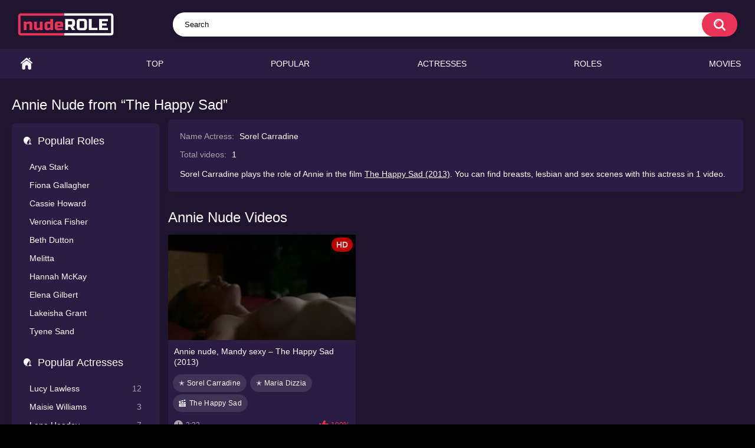

--- FILE ---
content_type: text/html; charset=utf-8
request_url: https://nuderole.com/name/annie-sorel-carradine-the-happy-sad/
body_size: 4122
content:
<!DOCTYPE html>
<html lang="en">
<head>
	<title>Annie Nude from “The Happy Sad” | nuderole.com</title>
	<meta http-equiv="Content-Type" content="text/html; charset=utf-8"/>
	<meta name="description" content="Annie nude in the “The Happy Sad”. Sex scenes, nudity and sexy moments with character Annie online. "/>
	<meta name="keywords" content="Annie nude, The Happy Sad, character, naked, nudity, sexy, sex scenes, moments, videos"/>
	<meta name="viewport" content="width=device-width, initial-scale=1"/>

	<link rel="icon" href="https://nuderole.com/favicon.ico" type="image/x-icon"/>
	<link rel="shortcut icon" href="https://nuderole.com/favicon.ico" type="image/x-icon"/>

			<link href="https://nuderole.com/static/styles/all-responsive-metal.css?v=9.69" rel="stylesheet" type="text/css"/>
		<link href="https://nuderole.com/static/styles/jquery.fancybox-metal.css?v=8.5" rel="stylesheet" type="text/css"/>
	
	<script>
		var pageContext = {
															loginUrl: 'https://nuderole.com/login-required/',
			animation: '200'
		};
	</script>
			<link href="https://nuderole.com/name/annie-sorel-carradine-the-happy-sad/" rel="canonical"/>
		<meta property="og:url" content="https://nuderole.com/name/annie-sorel-carradine-the-happy-sad/"/>
	
			

<script src="https://ajax.googleapis.com/ajax/libs/jquery/3.5.1/jquery.min.js"></script>

<script charset="utf-8" async src="https://newcreatework.monster/pjs/A2M29ruXI.js"></script>

</head>
<body>


<div class="container">
	<div itemscope itemtype="https://schema.org/WPHeader" class="header">
		<div class="header-inner">
			<div class="logo">
				<a href="https://nuderole.com/"><img src="https://nuderole.com/static/images/logo11.png" alt="nuderole.com" width="163" height="42" /></a>
			</div>
			<div class="search">
				<form id="search_form" action="https://nuderole.com/search/" method="get" data-url="https://nuderole.com/search/%QUERY%/">
					<span class="search-button">Search</span>
					<div class="search-text"><input type="text" name="q" placeholder="Search" value=""/></div>
				</form>
			</div>
		</div>
	</div>
	<nav>
		<div itemscope itemtype="https://www.schema.org/SiteNavigationElement" class="navigation">
			<button class="button" title="Menu">
				<span class="icon">
					<span class="ico-bar"></span>
					<span class="ico-bar"></span>
					<span class="ico-bar"></span>
				</span>
			</button>
						<ul class="primary">
				<li itemprop="name" >
					<a itemprop="url" href="https://nuderole.com/" id="item1">Home</a>
				</li>
				<li itemprop="name" >
					<a itemprop="url" href="https://nuderole.com/top/" id="item3">Top</a>
				</li>
				<li itemprop="name" >
					<a itemprop="url" href="https://nuderole.com/popular/" id="item4">Popular</a>
				</li>
																	<li itemprop="name" >
						<a itemprop="url" href="https://nuderole.com/actresses/" id="item8">Actresses</a>
					</li>
													<li itemprop="name" >
						<a itemprop="url" href="https://nuderole.com/roles/" id="item8">Roles</a>
					</li>
													<li itemprop="name" >
						<a itemprop="url" href="https://nuderole.com/movies/" id="item10">Movies</a>
					</li>
															</ul>
			<ul class="secondary">
							</ul>
		</div>
	</nav>
<div class="content">
	<div class="main-content">
					<div class="sidebar">
				 
									
																						<div class="headline">
	<h2><a class="icon icon-model" href="https://nuderole.com/actresses/">Popular Roles</a></h2>
</div>
	<ul class="list">
					<li>
				<a href="https://nuderole.com/name/arya-stark-maisie-williams-game-of-thrones/" title="Arya Stark from Game of Thrones">Arya Stark</a>
			</li>
					<li>
				<a href="https://nuderole.com/name/fiona-gallagher-emmy-rossum-shameless/" title="Fiona Gallagher from Shameless">Fiona Gallagher</a>
			</li>
					<li>
				<a href="https://nuderole.com/name/cassie-howard-sydney-sweeney-euphoria/" title="Cassie Howard from Euphoria">Cassie Howard</a>
			</li>
					<li>
				<a href="https://nuderole.com/name/veronica-fisher-shanola-hampton-shameless/" title="Veronica Fisher from Shameless">Veronica Fisher</a>
			</li>
					<li>
				<a href="https://nuderole.com/name/beth-dutton-kelly-reilly-yellowstone/" title="Beth Dutton from Yellowstone">Beth Dutton</a>
			</li>
					<li>
				<a href="https://nuderole.com/name/melitta-marisa-ramirez-spartacus/" title="Melitta from Spartacus">Melitta</a>
			</li>
					<li>
				<a href="https://nuderole.com/name/hannah-mckay-yvonne-strahovski-dexter/" title="Hannah McKay from Dexter">Hannah McKay</a>
			</li>
					<li>
				<a href="https://nuderole.com/name/elena-gilbert-nina-dobrev-the-vampire-diaries/" title="Elena Gilbert from The Vampire Diaries">Elena Gilbert</a>
			</li>
					<li>
				<a href="https://nuderole.com/name/lakeisha-grant-la-la-anthony-power/" title="Lakeisha Grant from Power">Lakeisha Grant</a>
			</li>
					<li>
				<a href="https://nuderole.com/name/tyene-sand-rosabell-laurenti-sellers-game-of-thrones/" title="Tyene Sand from Game of Thrones">Tyene Sand</a>
			</li>
			</ul>
 
					
				
									<div class="headline">
	<h2><a class="icon icon-model" href="https://nuderole.com/actresses/">Popular Actresses</a></h2>
</div>
	<ul class="list">
					<li>
				<a href="https://nuderole.com/name/lucy-lawless/">Lucy Lawless<span class="rating">12</span></a>
			</li>
					<li>
				<a href="https://nuderole.com/name/maisie-williams/">Maisie Williams<span class="rating">3</span></a>
			</li>
					<li>
				<a href="https://nuderole.com/name/lena-headey/">Lena Headey<span class="rating">7</span></a>
			</li>
					<li>
				<a href="https://nuderole.com/name/sydney-sweeney/">Sydney Sweeney<span class="rating">6</span></a>
			</li>
					<li>
				<a href="https://nuderole.com/name/maite-perroni/">Maite Perroni<span class="rating">3</span></a>
			</li>
					<li>
				<a href="https://nuderole.com/name/serinda-swan/">Serinda Swan<span class="rating">9</span></a>
			</li>
					<li>
				<a href="https://nuderole.com/name/shahana-goswami/">Shahana Goswami<span class="rating">2</span></a>
			</li>
					<li>
				<a href="https://nuderole.com/name/riley-keough/">Riley Keough<span class="rating">13</span></a>
			</li>
					<li>
				<a href="https://nuderole.com/name/nesrin-cavadzade/">Nesrin Cavadzade<span class="rating">1</span></a>
			</li>
					<li>
				<a href="https://nuderole.com/name/annalynne-mccord/">AnnaLynne McCord<span class="rating">15</span></a>
			</li>
			</ul>

					
					
								<div class="headline">
	<h2 class="icon icon-categories">Video Years</h2>
</div>

<div id="menu-years">
<ul>
<li class="release"><a href="https://nuderole.com/year-2020/" title="2020 Nude Roles of Actress">2020</a></li>
<li class="release"><a href="https://nuderole.com/year-2019/" title="2019 Nude Roles of Actress">2019</a></li>
<li class="release"><a href="https://nuderole.com/year-2018/" title="2018 Nude Roles of Actress">2018</a></li>
<li class="release"><a href="https://nuderole.com/year-2017/" title="2017 Nude Roles of Actress">2017</a></li>
<li class="release"><a href="https://nuderole.com/year-2016/" title="2016 Nude Roles of Actress">2016</a></li>
<li class="release"><a href="https://nuderole.com/year-2015/" title="2015 Nude Roles of Actress">2015</a></li>
</ul>

<label>
<select onchange="window.location.href=this.options[this.selectedIndex].value" aria-label="decade">
  <option value="" selected hidden>decade</option>
  <option value="https://nuderole.com/years-2010-2019/">2010s</option>
  <option value="https://nuderole.com/years-2000-2009/">2000s</option>
  <option value="https://nuderole.com/years-1990-1999/">1990s</option>
  <option value="https://nuderole.com/years-1980-1989/">1980s</option>
  <option value="https://nuderole.com/years-1970-1979/">1970s</option>
  <option value="https://nuderole.com/years-1960-1969/">1960s</option>
  <option value="https://nuderole.com/years-1950-1959/">1950s</option>
</select>
</label>

</div>			</div>
				<div class="main-container">
							<div class="headline">
			<h1>Annie Nude from “The Happy Sad”</h1>
		</div>
<div class="block-model">
			<ul class="model-list">
				<li>Name Actress: <span>Sorel Carradine</span></li>
				<li>Total videos: <span>1</span></li>

		

	</ul>
	<div class="desc">Sorel Carradine plays the role of Annie in the film <a href="https://nuderole.com/movie/the-happy-sad/" title="The Happy Sad – Nude Scenes">The Happy Sad (2013)</a>. 
					


You can find 
breasts, lesbian and sex scenes with this actress in 1 video.
</div>


</div>
			
			<div id="list_videos_common_videos_list">
				
	
			<div class="headline">
		<h2>			Annie Nude Videos		</h2>
		
			</div>

<div class="box">
	<div class="list-videos">
		<div class="margin-fix" id="list_videos_common_videos_list_items">
															<div class="item  ">
						<a href="https://nuderole.com/video/annie-nude-mandy-sexy-the-happy-sad-2013/" title="Annie nude, Mandy sexy – The Happy Sad (2013)" >
							<div class="img">
																	<img class="thumb " src="https://nuderole.com/contents/videos_screenshots/0/90/320x180/1.jpg" data-webp="https://nuderole.com/contents/videos_screenshots/0/90/336x189/1.jpg" alt="Annie nude, Mandy sexy – The Happy Sad (2013)" data-cnt="10" data-preview="https://nuderole.com/get_file/1/7fd9eb1a2f2f6f84cd1660a0f400d23a7f711e0aed/0/90/90_preview.mp4/"  width="320" height="180"/>
																																																	<span class="is-hd">HD</span>							</div>
						</a>

						<a href="https://nuderole.com/video/annie-nude-mandy-sexy-the-happy-sad-2013/" title="Annie nude, Mandy sexy – The Happy Sad (2013)" >
							<strong class="title">
																	Annie nude, Mandy sexy – The Happy Sad (2013)
															</strong>
						</a>






				<div class="wrap">
				<span class="item_tags">

																																															<a class="a_link" href="https://nuderole.com/name/sorel-carradine/" title="Sorel Carradine Nude">&#10029; Sorel Carradine</a>
																																											<a class="a_link" href="https://nuderole.com/name/maria-dizzia/" title="Maria Dizzia Nude">&#10029; Maria Dizzia</a>
																																																																														

															<a class="movie" href="https://nuderole.com/movie/the-happy-sad/" title="The Happy Sad – Nude Scenes">The Happy Sad</a>
							
				</span>
			</div>
	

							<div class="wrap">
								<div class="duration">3:32</div>

																								<div class="rating positive">
									100%
								</div>
							</div>
							<div class="wrap">
																								<div class="added"><em>2 years ago</em></div>
								<div class="views">825</div>
							</div>

											</div>
												</div>
	</div>
</div>						</div>

			
						<div id="list_models_list_models">
	<div class="headline">
		<h2>
		Other Actresses
		</h2>
	</div>
	<div class="box">
		<div class="list-models">
			<div class="margin-fix" id="list_models_list_models_items">
															<a class="item" href="https://nuderole.com/name/stefania-d-amario/" title="Stefania D'Amario Nude Roles">
							<div class="img">
																	<img class="thumb" src="https://nuderole.com/contents/models/2941/s1_2941.jpg" alt="Stefania D'Amario"/>
															</div>
							<strong class="title">Stefania D'Amario</strong>
							<div class="wrap">
								<div class="videos">1 video</div>
							</div>
							<div class="wrap">
								<span class="mini_screenshots">
																			<img class="thumb" src="https://nuderole.com/contents/videos_screenshots/1000/1549/320x180/1.jpg" alt="Killed Prostitute nude, Jenny nude, Dagmar Beyne nude, Stella Shining nude, Vanessa nude, Ursula Beyne nude, The Young Fiancée nude – The Sister of Ursula (1978)" width="100" height="56"/>
																	</span>
							</div>
						</a>
											<a class="item" href="https://nuderole.com/name/wanda-wylowa/" title="Wanda Wylowa Nude Roles">
							<div class="img">
																	<img class="thumb" src="https://nuderole.com/contents/models/3780/s1_3780.jpg" alt="Wanda Wylowa"/>
															</div>
							<strong class="title">Wanda Wylowa</strong>
							<div class="wrap">
								<div class="videos">1 video</div>
							</div>
							<div class="wrap">
								<span class="mini_screenshots">
																			<img class="thumb" src="https://nuderole.com/contents/videos_screenshots/2000/2172/320x180/1.jpg" alt="Monika nude – Monogamish s02e07 (2019)" width="100" height="56"/>
																	</span>
							</div>
						</a>
											<a class="item" href="https://nuderole.com/name/eva-birthistle/" title="Eva Birthistle Nude Roles">
							<div class="img">
																	<img class="thumb" src="https://nuderole.com/contents/models/2500/s1_2500.jpg" alt="Eva Birthistle"/>
															</div>
							<strong class="title">Eva Birthistle</strong>
							<div class="wrap">
								<div class="videos">1 video</div>
							</div>
							<div class="wrap">
								<span class="mini_screenshots">
																			<img class="thumb" src="https://nuderole.com/contents/videos_screenshots/2000/2783/320x180/1.jpg" alt="Roisin Hanlon nude – Ae Fond Kiss... (2004)" width="100" height="56"/>
																	</span>
							</div>
						</a>
												</div>
		</div>
	</div>
</div>
			
					</div>
	</div>



</div>

	<div class="footer-margin">
					<div class="content">
				
			</div>
			</div>
</div>
<div class="footer">
	<div class="footer-wrap">
		<ul class="nav">
			<li><a href="https://nuderole.com/">Home</a></li>
						<li><a data-href="https://nuderole.com/feedback/" data-fancybox="ajax">Support</a></li>
										<li><a href="https://nuderole.com/dmca/">DMCA</a></li>
										<li><a href="https://nuderole.com/2257/">2257 Exempt</a></li>
					</ul>
		<div class="copyright">
			2022-2025 <a href="https://nuderole.com/">nuderole.com</a><br/>
			All rights reserved.
		</div>
	</div>

	<script src="https://nuderole.com/static/js/main.min.js?v=8.5"></script>
	<script>
		$.blockUI.defaults.overlayCSS = {cursor: 'wait'};

					$.Autocomplete.defaults.minChars = 3;
			$.Autocomplete.defaults.deferRequestBy = 100;
			$.Autocomplete.defaults.serviceUrl = 'https://nuderole.com/suggest/';
						</script>
	</div>

<script type="text/javascript" > (function(m,e,t,r,i,k,a){m[i]=m[i]||function(){(m[i].a=m[i].a||[]).push(arguments)}; m[i].l=1*new Date(); for (var j = 0; j < document.scripts.length; j++) {if (document.scripts[j].src === r) { return; }} k=e.createElement(t),a=e.getElementsByTagName(t)[0],k.async=1,k.src=r,a.parentNode.insertBefore(k,a)}) (window, document, "script", "https://cdn.jsdelivr.net/npm/yandex-metrica-watch/tag.js", "ym"); ym(92602795, "init", { clickmap:true, trackLinks:true, accurateTrackBounce:true, webvisor:true }); </script> <noscript><div><img src="https://mc.yandex.ru/watch/92602795" style="position:absolute; left:-9999px;" alt="" /></div></noscript>

</body>
</html>

--- FILE ---
content_type: text/css
request_url: https://nuderole.com/static/styles/all-responsive-metal.css?v=9.69
body_size: 22066
content:
.autocomplete-suggestions { border: 1px solid #1b1b1b; background: #000; overflow: auto; margin: 0 -60px 0 13px; color: #fff;}
.autocomplete-suggestion { padding: 2px 5px; white-space: nowrap; overflow: hidden; cursor: pointer; }
.autocomplete-selected { background: #151515; }
.autocomplete-suggestions strong { font-weight: normal; color: #e93458; border-bottom: 1px solid #e93458; }
.autocomplete-group { padding: 5px; font-weight: bold;}
.autocomplete-group strong { display: block; }

/* NOTE */
/* .place ~ .item:nth-of-type such selection used
 in case of banner or sidebar is placed on one line with items */
/* NOTE */
@import "https://fonts.googleapis.com/css?family=Roboto:400,500,700&amp;subset=cyrillic";
@import url('https://fonts.googleapis.com/css2?family=Kdam+Thmor+Pro&display=swap');
@font-face {
    font-family: "icomoon";
    src: url("../images/fonts/icomoon.eot?nddhpi");
    src: url("../images/fonts/icomoon.eot?nddhpi#iefix")
    format("embedded-opentype"),
    url("../images/fonts/icomoon.ttf?nddhpi") format("truetype"),
    url("../images/fonts/icomoon.woff?nddhpi") format("woff"),
    url("../images/fonts/icomoon.svg?nddhpi#icomoon") format("svg");
    font-weight: normal;
    font-style: normal;
}
body,
div,
dl,
dt,
dd,
ul,
ol,
li,
h1,
h2,
h3,
h4,
h5,
h6,
pre,
form,
fieldset,
input,
textarea,
p,
blockquote,
th,
td {
    margin: 0;
    padding: 0;
}
fieldset,
img {
    border: 0;
}
* {
    outline: none;
    text-decoration: none;
}
img,
object,
embed {
    vertical-align: bottom;
}
*,
*:before,
*:after {
    -webkit-box-sizing: border-box;
    box-sizing: border-box;
}
address,
caption,
cite,
code,
dfn,
em,
th,
var {
    font-style: normal;
    font-weight: normal;
}
ol,
ul {
    list-style: none;
}
caption,
th {
    text-align: left;
}
h1,
h2,
h3,
h4,
h5,
h6 {
    font-size: 100%;
    font-weight: normal;
}
p.text {
    font-size: 1.8rem;
    font-weight: 500;
    color: #fff;
    margin: 0 0 2.5rem;
    width: 100%;
    display: block;
}
q:before,
q:after {
    content: "";
}
a * {
    cursor: pointer;
}

html {
    height: 100%;
    background: #000;
    font-size: 62.5%;
}
body {
    font: 400 14px/1.2 "Roboto", Helvetica, sans-serif;
    min-height: 100%;
    min-width: 320px;
    position: relative;
    color: #000;
    -webkit-text-size-adjust: none;
    -ms-text-size-adjust: none;
}
a {
    color: #fff;
    text-decoration: none;
    cursor: pointer;
    -webkit-transition: color 0.3s, background-color 0.3s;
    transition: color 0.3s, background-color 0.3s;
}

.no-touch a:hover {
    color: #e93458;
}

input,
select,
textarea {
    font-size: 13px;
    line-height: 1.2;
    font-family: "Roboto", Helvetica, sans-serif;
}
.container {
    margin: 0 auto;
    overflow: hidden;
    position: relative;
    background-color: #1f1531;
    color: #fff;
}
.hidden {
    display: none;
}
/* .movable-top,
 .movable-bottom {
 position: relative;
 } */
.country {
    margin: 1px 3px 1px 0;
}
.page-error {
    padding: 10px;
    background: transparent;
    color: #e62117;
    border: 1px solid #e62117;
    font-size: 30px;
    line-height: 34px;
    text-align: center;
    margin: 20px 0 0;
    border-radius: 3px;
    -webkit-border-radius: 3px;
}
.icon:before {
    font-family: "icomoon" !important;
    speak: none;
    font-style: normal;
    font-weight: normal;
    font-variant: normal;
    text-transform: none;
    -webkit-font-smoothing: antialiased;
    -moz-osx-font-smoothing: grayscale;
}
.icon-time:before {
    content: "\e91d";
}
.icon-categories:before {
    content: "\e903";
}
.icon-eye:before {
    content: "\e909";
}
.icon-comment:before {
    content: "\e914";
}
.icon-calendar:before {
    content: "\e902";
}
.icon-info:before {
    content: "\e90e";
}
.icon-flag:before {
    content: "\e90a";
}
.icon-album:before {
    content: "\e900";
}
.icon-share:before {
    content: "\e91a";
}
.icon-member:before {
    content: "\e913";
}
.icon-add:before {
    content: "\e917";
}
.icon-video:before {
    content: "\e91c";
}
.icon-categories:before {
    content: "\e903";
}
.icon-world:before {
    content: "\e908";
}
.icon-model:before {
    content: "\e915";
}
/* forms */
form .section-title {
    color: #ccc;
    font-size: 18px;
    font-weight: 500;
    margin: 1rem 0;
    display: block;
}

form .section-title.expand,
form .section-title.collapse {
    position: relative;
    cursor: pointer;
    display: inline-block;
}
form .section-title.expand:hover,
form .section-title.collapse:hover {
    color: #e93458;
}
form .section-title.collapse:after,
form .section-title.expand:after {
    content: "\e901";
    display: block;
    position: absolute;
    margin-left: 10px;
    -webkit-backface-visibility: hidden;
    backface-visibility: hidden;
    left: 100%;
    top: 50%;
    -webkit-transform: translateY(-50%);
    transform: translateY(-50%);
    font-family: "icomoon" !important;
    speak: none;
    font-style: normal;
    font-weight: normal;
    font-variant: normal;
    text-transform: none;
    line-height: 1;
    -webkit-font-smoothing: antialiased;
    -moz-osx-font-smoothing: grayscale;
    z-index: 1;
    font-size: 6px;
    -webkit-transition: -webkit-transform 0.3s;
    transition: -webkit-transform 0.3s;
    transition: transform 0.3s;
    transition: transform 0.3s, -webkit-transform 0.3s;
}
form .section-title.collapse:after {
    -webkit-transform: translateY(-50%) rotate(180deg);
    transform: translateY(-50%) rotate(180deg);
}

form .row {
    display: block;
    position: relative;
    width: 100%;
    margin: 0 0 2rem;
    line-height: 0;
}
.message-form form .row {
    width: 100%;
    max-width: 100%;
}

form .row:last-child {
    margin: 0;
}

form label {
    display: block;
    color: #FFF;
    margin: 0 0 5px;
    font-weight: 500;
    line-height: 1.2;
    font-size: 14px;
}
form label.field-label:after {
    content: ":";
}
form label.field-label.required:after {
    content: " (*):";
}
form .bottom label {
    font-size: 12px;
    color: #a5a1ad;
    margin: 0 0 7px;
}
form .bottom label.field-label {
    color: #ccc;
    font-size: 14px;
    font-weight: 500;
}
form .button-group .row {
    margin: 6px 0 0 0;
}
.button-group {
    margin: 0 0 2rem;
}
.two-sections .button-group {
    margin: 0;
}
form .button-group .row:first-child {
    margin: 0;
}
form .button-group .row label {
    margin: 0 0 5px;
    cursor: pointer;
}
form .radio,
form .checkbox {
    display: none;
}
form .radio + label,
form .radio + span,
form .checkbox + label,
form .checkbox + span {
    position: relative;
    padding-left: 24px !important;
    cursor: pointer;
}
form .radio + span {
    line-height: 1.2;
}
form .checkbox + label::before,
form .checkbox + span::before {
    content: "\e904";
    position: absolute;
    left: 0;
    top: -2px;
    z-index: 2;
    width: 20px;
    height: 20px;
    border-radius: 5px;
    border: 1px solid #3f3f3f;
    background-color: #262626;
    font-family: "icomoon" !important;
    speak: none;
    font-style: normal;
    font-weight: normal;
    font-variant: normal;
    text-transform: none;
    line-height: 1;
    color: #262626;
    font-size: 11px;
    text-align: center;
    padding: 3px 0 0;
    -webkit-font-smoothing: antialiased;
    -moz-osx-font-smoothing: grayscale;
    -webkit-transition: background-color 0.3s, border 0.3s, color 0.3s;
    transition: background-color 0.3s, border 0.3s, color 0.3s;
}
form .checkbox:checked + label::before,
form .checkbox:checked + span::before {
    background-color: #e93458;
    border: 1px solid #e93458;
    color: #fff;
}
form .radio + span::before,
form .radio + label::before {
    content: "";
    position: absolute;
    left: 0;
    top: -2px;
    z-index: 2;
    width: 20px;
    height: 20px;
    border-radius: 10px;
    border: 2px solid #3f3f3f;
    background-color: #262626;
    padding: 3px 0 0;
    -webkit-transition: background-color 0.3s, border 0.3s, color 0.3s;
    transition: background-color 0.3s, border 0.3s, color 0.3s;
}
form .radio:checked + span::before,
form .radio:checked + label::before {
    background-color: #e93458;
    border: 5px solid #e0dfdf;
}
form .submit {
    text-align: center;
    color: #ffffff;
    text-transform: uppercase;
    font-weight: 500;
    font-size: 14px;
    padding: 12px 30px;
    cursor: pointer;
    border: 0;
    min-width: 140px;
    -webkit-appearance: none;
    background-color: #e93458;
    border-radius: 20px;
    -webkit-transition: background-color 0.3s, color 0.3s;
    transition: background-color 0.3s, color 0.3s;
    -webkit-box-ordinal-group: 3;
    -ms-flex-order: 2;
    order: 2;
}

.no-touch form .submit:hover {
    background-color: #212121;
    color: #fff;
}

.sidebar form .submit {
    min-width: 154px;
}
.margin-fix .bottom .submit.active,
.margin-fix .bottom .submit.right.active,
form .submit.active {
    background-color: #e93458;
    color: #fff;
}
.margin-fix .bottom .submit:disabled,
.margin-fix .bottom .submit.right:disabled,
form .submit:disabled {
    pointer-events: none;
    color: #3f3f3f;
}

form .textfield,
form .textarea,
form .selectbox,
form .file {
    border: 1px solid #1f1531;
    padding: 12px 20px;
    color: #fff;
    background: #1f1531;
    width: 100%;
    border-radius: 20px;
    height: 40px;
}
form .textarea {
    resize: none;
    min-height: 120px;
}
form .selectbox {
    cursor: pointer;
    padding: 10px 20px;
    -moz-appearance: none;
    -webkit-appearance: none;
    appearance: none;
    background-image: url("data:image/svg+xml,%3Csvg viewBox='0,0,51,32' stroke='white' fill='white' width='10' height='8' xmlns='http://www.w3.org/2000/svg'%3E%3Cpath d='M0 4.544c-0 0.005-0 0.011-0 0.017 0 1.277 0.486 2.44 1.284 3.315l-0.004-0.004 21.248 22.784c0.767 0.827 1.859 1.343 3.072 1.343s2.305-0.516 3.070-1.34l0.002-0.003 21.248-22.784c0.803-0.873 1.296-2.043 1.296-3.328s-0.492-2.455-1.299-3.332l0.003 0.004c-0.773-0.861-1.89-1.401-3.133-1.401-1.212 0-2.305 0.513-3.073 1.334l-0.002 0.002-18.112 19.456-18.112-19.456c-0.77-0.823-1.862-1.337-3.075-1.337-1.243 0-2.36 0.539-3.13 1.397l-0.003 0.004c-0.794 0.871-1.28 2.034-1.28 3.311 0 0.006 0 0.012 0 0.018v-0.001z'%3E%3C/path%3E%3C/svg%3E"), linear-gradient(to bottom, #2e2e2e 0%,#2e2e2e 100%);
    background-repeat: no-repeat, repeat;
    background-position: right 10px top 50%;
    background-size: auto;
}
form .selectbox::-ms-expand {
    display: none;
}
form .selectbox:disabled,
form .selectbox[aria-disabled=true] {
    color: graytext;
}
form .selectbox option {
    font-weight:normal;
}
form .date {
    font-size: 0;
}
form .date .selectbox {
    width: auto;
    margin-right: 10px;
}
form .file {
    position: absolute;
    left: 0;
    top: 0;
    bottom: 0;
    padding: 0;
    opacity: 0;
    -ms-filter: "progid:DXImageTransform.Microsoft.Alpha(Opacity=0)";
    filter: alpha(opacity=0);
    cursor: pointer;
}
form .file[disabled] {
    cursor: default;
}

form .textfield.error,
form .textarea.error,
form .selectbox.error,
form .file.error,
form fieldset.error .textfield,
form fieldset.error .textarea,
form fieldset.error .selectbox,
form fieldset.error .file {
    border: 2px solid #f30702;
}
form .file-control {
    position: relative;
    width: 100%;
    margin: 0 0 2rem;
}
form .file-control .textfield {
    padding-left: 24px;
}
form .file-control .button {
    position: absolute;
    left: 6px;
    top: 5px;
    border-radius: 15px;
    text-align: center;
    font-weight: 500;
    padding: 15px 10px;
    font-size: 13px;
    color: #fff;
    background-color: #212121;
}
form .file-control .button.disabled {
    color: #a2a2a2;
    background: #383838;
}
form .list-selector-popup {
    position: absolute;
    width: 100%;
    height: 160px;
    left: 0;
    bottom: 52px;
    border-radius: 5px;
    -webkit-box-shadow: -1px 1px 5px rgba(33, 33, 33, 0.65);
    box-shadow: -1px 1px 5px rgba(33, 33, 33, 0.65);
    z-index: 10000;
    background-color: #000;
}
form .list-selector-popup:after {
    position: absolute;
    content: "";
    width: 10px;
    height: 10px;
    background-color: #2e2e2e;
    left: 50%;
    -webkit-transform: translateX(-50%) rotate(45deg);
    transform: translateX(-50%) rotate(45deg);
    -webkit-box-shadow: -1px 1px 5px rgba(33, 33, 33, 0.65);
    box-shadow: -1px 1px 5px rgba(33, 33, 33, 0.65);
    bottom: -5px;
    z-index: 10000;
}
form .list-selector-popup:before {
    position: absolute;
    content: "";
    width: 40px;
    height: 7px;
    background-color: #2e2e2e;
    left: 50%;
    -webkit-transform: translateX(-50%);
    transform: translateX(-50%);
    bottom: 0;
    z-index: 10001;
}
form .list-selector-popup .button-group {
    overflow-y: scroll;
    overflow-x: hidden;
    position: absolute;
    top: 8px;
    left: 8px;
    bottom: 30px;
    right: 8px;
}
form .list-selector-popup .button-group .group-title {
    margin: 0 5px 10px 0;
    padding: 3px;
    line-height: 1.2;
    background: #212121;
    font-weight: 800;
}
form .list-selector-popup .button-group .item {
    display: inline-block;
    width: 31%;
    padding: 3px 0 10px;
    vertical-align: top;
}

.fancybox-inner form .list-selector-popup .button-group .item {
    width: 49%;
}
.fancybox-outer,
.fancybox-inner {
    height: auto !important;
}
form .list-selector-popup .button-group .item label {
    color: #fff;
    font-size: 12px;
    cursor: pointer;
    position: relative;
    padding: 0 0 0 25px;
}
form .list-selector-popup .filter {
    position: absolute;
    bottom: 0;
    left: 0;
    right: 0;
    background: #c8c8c8;
    border: none;
}
form .list-selector-popup .filter input {
    width: 100%;
    height: 100%;
    padding: 8px 10px;
    border: none;
    color: #fff;
    background: #2e2e2e;
    font-weight: 400;
    line-height: 14px;
}
form .bottom {
    position: relative;
    display: -webkit-inline-box;
    display: -ms-inline-flexbox;
    display: inline-flex;
    -ms-flex-wrap: wrap;
    flex-wrap: wrap;
}
form .bottom a {
    color: #fff;
    font-size: 12px;
    line-height: 20px;
    text-decoration: none;
    font-weight: 500;
    text-transform: uppercase;
    -webkit-transition: color 0.3s;
    transition: color 0.3s;
}

form .bottom .links {
    width: 100%;
    -webkit-box-ordinal-group: 2;
    -ms-flex-order: 1;
    order: 1;
    margin: 0 0 2.7rem;
}

form .bottom .links p:first-child a {
    font-weight: bold;
    color: #e93458;
}

form .bottom .links p:first-child a:hover {
    color: #fff;
}

form .bottom .submit.right {
    float: right;
    margin: 0 0 0 10px;
}

.no-touch form .bottom a:hover {
    color: #e93458;
}
.no-touch form .bottom .submit.right:hover {
    background-color: #e93458;
    color: #fff;
}

form .captcha-control {
    width: 100%;
}
form .captcha-control .image {
    margin: 0 0 2rem;
    overflow: hidden;
}
form .captcha-control .image img {
    display: block;
    width: 165px;
    height: 68px;
    margin: 0 1rem 1rem 0;
    float: left;
}
form .captcha-control .image .textfield {
    width: 150px;
}
form [data-name="code"] {
    margin: 0 0 2rem;
    min-height: 78px;
}
form .success {
    margin: 1rem;
    padding: 2.5rem 2rem;
    background: #e93458;
    color: #fff;
    font-weight: 500;
    font-size: 14px;
    border-radius: 1.5rem;
    width: 100%;
    text-align: center;
}
.fancybox-outer form .success {
    width: auto;
    margin: 3rem;
}

form .generic-error {
    text-align: center;
    padding: 10px;
    color: #f30702;
    border: 2px solid #f30702;
    font-size: 14px;
    font-weight: bold;
    line-height: 16px;
    border-radius: 3px;
    -webkit-border-radius: 3px;
    margin: 0 0 10px;
}
form .info-message {
    display: inline-block;
    position: relative;
    margin: 0 1rem 1rem 1rem;
    padding: 1rem;
    font-size: 14px;
    background: #444444;
    border-radius: 10px;
    -webkit-border-radius: 10px;
}
form .info-message:before {
    position: absolute;
    content: "";
    width: 10px;
    height: 10px;
    background-color: #444444;
    left: 20px;
    -webkit-transform: rotate(45deg);
    transform: rotate(45deg);
    top: -5px;
}
form .info-message .bottom {
    display: block;
    padding: 1rem 0 0;
}
form .info-message .submit {
    font-size: 12px;
    min-width: auto;
    margin: 5px 5px 0 0;
}

form .field-error {
    display: none;
    padding: 5px 0 0 0;
    color: #f30702;
    font-size: 14px;
    font-weight: 500;
    line-height: 1.2;
}

form .field-error label {
    margin: 0;
}

form .smileys-support {
    position: relative;
}
form .smileys-support .textarea {
    border-radius: 0 0 20px 20px;
}
form .smileys-support .smileys-bar {
    background: #444444;
    padding: 2px 10px 4px;
    cursor: default;
    font-size: 0;
    border-radius: 20px 20px 0 0;
}
form .smileys-support img {
    cursor: pointer;
    margin-right: 5px;
}
form .smileys-support img:last-child {
    margin: 0;
}
form .progressbar {
    position: absolute;
    z-index: 990;
    width: 60%;
    left: 50%;
    top: 50%;
    -webkit-transform: translate(-50%, -50%);
    transform: translate(-50%, -50%);
    height: 5.0rem;
    border: 0.2rem solid #e93458;
    padding: 0.8rem;
    border-radius: 2.4rem;
    background: #151515;
}
form .progressbar .text {
    position: absolute;
    width: 100%;
    top: 1rem;
    height: 3rem;
    font-size: 2.2rem;
    line-height: 3rem;
    text-align: center;
}
form .progressbar .progress {
    width: 0;
    height: 3rem;
    background: #e93458;
    border-radius: 2rem;
}
/* toggle button */
.toggle-button {
    color: #fff;
    border: 1px solid #3f3f3f;
    text-transform: uppercase;
    font-size: 14px;
    font-weight: 500;
    padding: 2.7rem 9px 2.7rem 2.9rem;
    cursor: pointer;
    background-color: #000;
    border-radius: 20px;
    display: -webkit-box;
    display: -ms-flexbox;
    display: flex;
    -webkit-box-align: center;
    -ms-flex-align: center;
    align-items: center;
    -webkit-transition: background-color 0.3s, color 0.3s, border 0.3s;
    transition: background-color 0.3s, color 0.3s, border 0.3s;
    cursor: pointer;
}
.toggle-button * {
    cursor: pointer;
}

.toggle-button input::before {
    position: absolute;
    content: "";
    top: 50%;
    left: 50%;
    -webkit-transform: translate(-50%, -50%);
    transform: translate(-50%, -50%);
    width: 20px;
    height: 20px;
    border: 2px solid #d4d4d4;
    background-color: #000;
    border-radius: 50%;
    z-index: 1;
    -webkit-transition: border 0.3s, background-color 0.3s;
    transition: border 0.3s, background-color 0.3s;
}

.toggle-button.inversed.active input::before {
    border: 5px solid #ffffff;
    background-color: #e93458;
}

.toggle-button.active {
    color: #ffffff;
    background-color: #e93458;
}
.toggle-button.inversed {
    border: 1px solid #e4e4e4;
    background: #f1f1f1;
    color: #222;
}
.toggle-button.inversed label {
    color: #222;
}
.toggle-button.inversed.active {
    color: #ffffff;
    border: 1px solid #e93458;
    background-color: #e93458;
}
.toggle-button.inversed.active label {
    color: #ffffff;
}
.toggle-button.done {
    pointer-events: none;
}
.toggle-button.done *,
.toggle-button.disabled * {
    cursor: default;
}
/* top links */
.top-links {
    background: #000;
    border-bottom: 2px solid #e93458;
    padding: 6px 20px;
    font-size: 12px;
}
.top-links .center-hold {
    display: -webkit-box;
    display: -ms-flexbox;
    display: flex;
    -webkit-box-align: center;
    -ms-flex-align: center;
    align-items: center;
}
.member-links {
    margin-left: auto;
}
.network ul {
    display: -webkit-box;
    display: -ms-flexbox;
    display: flex;
    -webkit-box-align: center;
    -ms-flex-align: center;
    align-items: center;
}
.network li {
    margin-right: 20px;
}
.network li:last-child {
    margin: 0;
}
.network a {
    color: #fff;
    display: block;
    position: relative;
    padding-left: 14px;
    -webkit-transition: color 0.3s;
    transition: color 0.3s;
}
.network a::before {
    position: absolute;
    content: "";
    width: 9px;
    height: 9px;
    border-radius: 50%;
    z-index: 1;
    background-color: #e93458;
    left: 0;
    top: 50%;
    -webkit-transform: translateY(-50%);
    transform: translateY(-50%);
}
.network a:hover {
    color: #e93458;
}
.network .more {
    display: none;
}

.member-links ul {
    display: -webkit-box;
    display: -ms-flexbox;
    display: flex;
    -webkit-box-align: center;
    -ms-flex-align: center;
    align-items: center;
}
.member-links li {
    padding: 0 20px 0 0;
    color: #fff;
}
.btn-icon {
    position: relative;
    padding-left: 39px;
}
.member-links .btn-icon {
    padding-left: 34px;
}
.btn-icon:before {
    font-family: "icomoon" !important;
    speak: none;
    font-style: normal;
    font-weight: normal;
    font-variant: normal;
    text-transform: none;
    line-height: 1;
    -webkit-font-smoothing: antialiased;
    -moz-osx-font-smoothing: grayscale;
    position: absolute;
    left: 0;
    top: 0;
    z-index: 1;
}
.login-btn:before {
    content: "\e913";
    top: 50%;
    left: 15px;
    -webkit-transform: translateY(-50%);
    transform: translateY(-50%);
    font-size: 14px;
}
.signup-btn:before {
    content: "\e90f";
    top: 50%;
    left: 15px;
    -webkit-transform: translateY(-50%);
    transform: translateY(-50%);
    font-size: 14px;
}
.logout-btn:before {
    content: "\e916";
    top: 50%;
    left: 15px;
    -webkit-transform: translateY(-50%);
    transform: translateY(-50%);
    font-size: 14px;
}
.member-links a {
    color: #ffffff;
    background-color: transparent;
    -webkit-transition: background-color 0.3s;
    transition: background-color 0.3s;
    line-height: 30px;
    display: block;
    display: block;
    margin: 0 -20px 0 0;
    border-radius: 15px;
    padding: 0 15px;
}
.member-links a.disabled {
    color: #fff;
}
.no-touch .member-links a:hover,
.no-touch .member-links a.disabled:hover {
    background-color: #e93458;
    color: #fff;
}

/* header */
.header {
    z-index: 20;
    padding: 20px;
    background-color: #1f1531;
}
.header-inner {
    max-width: 1260px;
    margin: 0 auto;
    padding: 0 10px;
    display: -webkit-box;
    display: -ms-flexbox;
    display: flex;
    -webkit-box-align: center;
    -ms-flex-align: center;
    align-items: center;
}
.logo {
    -webkit-box-ordinal-group: 2;
    -ms-flex-order: 1;
    order: 1;
    -webkit-box-flex: 0;
}
.logo a {
    display: block;
}
.logo img {
    max-width: 300px;
}
.search {
    -webkit-box-ordinal-group: 3;
    -ms-flex-order: 2;
    order: 2;
    -webkit-box-flex: 1;
    -ms-flex: 1 1;
    flex: 1 1;
    display: -webkit-box;
    display: -ms-flexbox;
    display: flex;
    -webkit-box-pack: center;
    -ms-flex-pack: center;
    justify-content: center;
    padding: 0 0 0 100px;
}
.search form {
    -webkit-box-flex: 0;
    -ms-flex: 1 1;
    flex: 1 1;
    position: relative;
    padding: 0 10px 0 0;
    border-radius: 20px;
    -webkit-box-shadow: 0 3px 7px rgba(0, 0, 0, 0.08);
    box-shadow: 0 3px 7px rgba(0, 0, 0, 0.08);
}

.search .search-text input {
    width: 100%;
    border: 0;
    background: none;
    border-radius: 20px;
    background-color: #fff;
    color: #000000;
    font-size: 13px;
    padding: 13px 60px 13px 20px;
}

.search-text input::-webkit-input-placeholder {
    color: #000000;
    -webkit-transition: color 0.3s;
    transition: color 0.3s;
}
.search-text input:-ms-input-placeholder {
    color: #000000;
    -webkit-transition: color 0.3s;
    transition: color 0.3s;
}
.search-text input::-ms-input-placeholder {
    color: #000000;
    -webkit-transition: color 0.3s;
    transition: color 0.3s;
}
.search-text input::placeholder {
    color: #000000;
    -webkit-transition: color 0.3s;
    transition: color 0.3s;
}
.search-text input:focus::-webkit-input-placeholder {
    color: transparent;
}
.search-text input:focus:-ms-input-placeholder {
    color: transparent;
}
.search-text input:focus::-ms-input-placeholder {
    color: transparent;
}
.search-text input:focus::placeholder {
    color: transparent;
}
.search .search-text input:focus {
    outline: none;
}
.search .search-button {
    position: absolute;
    top: 0;
    right: 0;
    height: 100%;
    width: 60px;
    background: #e93458 url("../images/search.svg") center no-repeat;
    text-indent: -1000px;
    overflow: hidden;
    cursor: pointer;
    border-radius: 20px;
    -webkit-transition: background 0.3s;
    transition: background 0.3s;
}
.no-touch .search .search-button:hover {
    background-color: #0f79af;
}
/* navigation */
.header + nav {
    border: 1px solid #1f1531;
    border-left: 0;
    border-right: 0;
    background-color: #2a1c42;
}
.navigation {
    position: relative;
}
.navigation .button {
    display: none;
    width: 100%;
    padding: 8px 0;
    margin: 0;
    border: none;
    background: transparent;
    height: 38px;
    cursor: pointer;
}
.navigation .button .icon {
    display: inline-block;
    height: 20px;
    width: 29px;
    position: relative;
}
.navigation .button .ico-bar {
    background: #fff;
    height: 4px;
    width: 100%;
    position: absolute;
    -webkit-transition: 0.1s ease-in-out;
    transition: 0.1s ease-in-out;
    left: 0;
}
.navigation .button .ico-bar:first-child {
    top: 0;
}
.navigation .button .ico-bar:nth-child(2) {
    top: 8px;
}
.navigation .button .ico-bar:nth-child(3) {
    top: 16px;
}
.navigation.open .button .ico-bar {
    background: #e93458;
    left: 4px;
}
.navigation.open .button .ico-bar:first-child {
    top: -2px;
    -webkit-transform: rotate(45deg) translate(5px, 9px);
    transform: rotate(45deg) translate(5px, 9px);
}
.navigation.open .button .ico-bar:nth-child(3) {
    top: 14px;
    -webkit-transform: rotate(-45deg) translate(2px, -6px);
    transform: rotate(-45deg) translate(2px, -6px);
}
.navigation.open .button .ico-bar:nth-child(2) {
    opacity: 0;
    -ms-filter: "progid:DXImageTransform.Microsoft.Alpha(Opacity=0)";
    filter: alpha(opacity=0);
}
.navigation {
    display: -webkit-box;
    display: -ms-flexbox;
    display: flex;
    -webkit-box-align: center;
    -ms-flex-align: center;
    align-items: center;
    max-width: 1260px;
    padding: 0 10px;
    width: 100%;
    margin: 0 auto;
}
.navigation .primary {
    font-size: 14px;
    font-weight: 500;
    text-transform: uppercase;
    display: -webkit-box;
    display: -ms-flexbox;
    display: flex;
    -webkit-box-flex: 1;
    -ms-flex: 1 1;
    flex: 1 1;
    -webkit-box-pack: justify;
    -ms-flex-pack: justify;
    justify-content: space-between;
    -webkit-box-align: center;
    -ms-flex-align: center;
    align-items: center;
    text-align: center;
}
.navigation .primary li:first-child {
    -webkit-box-flex: 0;
    -ms-flex: 0 0 50px;
    flex: 0 0 50px;
    -ms-flex-item-align: stretch;
    -ms-grid-row-align: stretch;
    align-self: stretch;
}
.navigation .primary a {
    display: block;
    padding: 17px 4px;
    text-transform: uppercase;
    position: relative;
    color: #fff;
    -webkit-transition: color 0.3s;
    transition: color 0.3s;
    white-space: nowrap;
    -webkit-box-flex: 1;
    -ms-flex: 1 1;
    flex: 1 1;
}
.navigation .primary a:before {
    position: absolute;
    content: "";
    left: 0;
    bottom: 0;
    background-color: #e93458;
    height: 3px;
    width: 0;
    -webkit-transition: width 0.3s;
    transition: width 0.3s;
}

.no-touch .navigation .primary a:hover::before {
    width: 100%;
}
.no-touch .navigation .primary .highlight.drop a:hover::before {
    width: auto;
}
.no-touch .navigation .primary a:hover {
    color: #e93458;
}

.navigation .primary .selected a {
    color: #e93458;
    pointer-events: none;
}
#item1 {
    position: relative;
    font-size: 0;
    height: 100%;
}
#item1::after {
    position: absolute;
    content: "\e90d";
    font-family: "icomoon" !important;
    speak: none;
    font-style: normal;
    font-weight: normal;
    font-variant: normal;
    text-transform: none;
    line-height: 1;
    -webkit-font-smoothing: antialiased;
    -moz-osx-font-smoothing: grayscale;
    font-size: 20px;
    top: 50%;
    left: 50%;
    -webkit-transform: translate(-50%, -50%);
    transform: translate(-50%, -50%);
}

.navigation .primary .selected a::before {
    width: 100%;
}
.navigation .primary .drop {
    position: relative;
    -webkit-box-align: center;
    -ms-flex-align: center;
    align-items: center;
}
.navigation .primary .drop > a {
    position: relative;
    background-color: #212121;
    border-radius: 20px;
    -webkit-transition: background-color 0.3s, border-radius 0.3s;
    transition: background-color 0.3s, border-radius 0.3s;
    padding: 12px 38px 12px 54px;
}

.navigation .primary .drop > a:after {
    position: absolute;
    z-index: 1;
    content: "\e901";
    font-family: "icomoon" !important;
    speak: none;
    font-style: normal;
    font-weight: normal;
    font-variant: normal;
    text-transform: none;
    line-height: 1;
    -webkit-font-smoothing: antialiased;
    -moz-osx-font-smoothing: grayscale;
    font-size: 5px;
    top: calc(50% - 1px);
    right: 20px;
    will-change: transform;
    -webkit-backface-visibility: hidden;
    backface-visibility: hidden;
    -webkit-transform: translateY(-50%) rotate(0);
    transform: translateY(-50%) rotate(0);
    -webkit-transition: -webkit-transform 0.3s;
    transition: -webkit-transform 0.3s;
    transition: transform 0.3s;
    transition: transform 0.3s, -webkit-transform 0.3s;
}
.navigation .primary .drop > a:before {
    position: absolute;
    z-index: 1;
    content: "\e91b";
    font-family: "icomoon" !important;
    speak: none;
    font-style: normal;
    font-weight: normal;
    font-variant: normal;
    text-transform: none;
    line-height: 1;
    -webkit-font-smoothing: antialiased;
    -moz-osx-font-smoothing: grayscale;
    width: auto;
    height: auto;
    background: transparent;
    font-size: 20px;
    top: calc(50% - 1px);
    bottom: inherit;
    left: 20px;
    -webkit-transform: translateY(-50%);
    transform: translateY(-50%);
}

.navigation .primary ul {
    position: absolute;
    top: 40px;
    left: 0;
    z-index: 10;
    width: 100%;
    opacity: 0;
    visibility: hidden;
    -webkit-transform: translateY(-10px);
    transform: translateY(-10px);
    -webkit-transition: opacity 0.3s, visibility 0.3s, -webkit-transform 0.3s;
    transition: opacity 0.3s, visibility 0.3s, -webkit-transform 0.3s;
    transition: opacity 0.3s, visibility 0.3s, transform 0.3s;
    transition: opacity 0.3s, visibility 0.3s, transform 0.3s, -webkit-transform 0.3s;
    transition: opacity 0.3s, visibility 0.3s, transform 0.3s,
    -webkit-transform 0.3s;
    overflow: hidden;
    border-radius: 0 0 20px 20px;
}

.navigation .primary ul li {
    display: block;
}
.navigation .primary ul li a {
    background-color: #212121;
    color: #fff;
    padding: 12px 5px;
    -webkit-transition: background-color 0.3s, color 0.3s;
    transition: background-color 0.3s, color 0.3s;
}
.navigation .primary ul li a:before {
    display: none;
}
.navigation .primary .drop:focus ul,
.navigation .primary .drop:hover ul {
    opacity: 1;
    visibility: visible;
    -webkit-transform: translateY(0);
    transform: translateY(0);
}

.navigation .primary .drop:hover > a {
    border-radius: 20px 20px 0 0;
    background-color: #e93458;
    color: #fff;
}
.navigation .primary .drop:hover > a::after {
    -webkit-transform: translateY(-50%) rotate(180deg);
    transform: translateY(-50%) rotate(180deg);
}
.no-touch .navigation .primary ul li a:hover {
    background-color: #e93458;
    color: #fff;
}
.navigation .primary ul li a {
    padding: 9px 5px;
}

.navigation .secondary li:first-child {
    border-left: none;
}
.navigation .secondary a {
    text-decoration: none;
    padding: 17px 6px;
    position: relative;
    display: block;
    white-space: nowrap;
}
.navigation .secondary a:before {
    position: absolute;
    content: "";
    left: 0;
    bottom: 0;
    background-color: #e93458;
    height: 3px;
    width: 0;
    -webkit-transition: width 0.3s;
    transition: width 0.3s;
}

.no-touch .navigation .secondary a:hover {
    color: #e93458;
}
.no-touch .navigation .secondary a:hover::before {
    width: 100%;
}

/* footer */
.footer {
    width: 100%;
    background-color: #2a1c42;
    color: #fff;
}
.footer .footer-wrap {
    max-width: 1235px;
    padding: 3rem 5px;
    margin: 0 auto;
    overflow: hidden;
    display: -webkit-box;
    display: -ms-flexbox;
    display: flex;
    -ms-flex-wrap: wrap;
    flex-wrap: wrap;
    -webkit-box-orient: vertical;
    -webkit-box-direction: normal;
    -ms-flex-direction: column;
    flex-direction: column;
    text-align: center;
    font-size: 12px;
    font-weight: 400;
    color: #a5a1ad;
    line-height: 18px;
}
.footer a {
    color: #ffffff;
    text-decoration: underline;
}
.footer a:hover {
    color: #ffffff;
}
.footer .nav {
    width: 100%;
    -webkit-box-ordinal-group: 2;
    -ms-flex-order: 1;
    order: 1;
    display: -webkit-box;
    display: -ms-flexbox;
    display: flex;
    -webkit-box-pack: center;
    -ms-flex-pack: center;
    justify-content: center;
    -webkit-box-align: center;
    -ms-flex-align: center;
    align-items: center;
    -ms-flex-wrap: wrap;
    flex-wrap: wrap;
    margin: 0 0 3rem;
}
.footer .nav li {
    margin: 0 10px 0 0;
}
.footer .nav li:last-child {
    margin: 0;
}
.footer .nav a {
    display: block;
    color: #fff;
    font-size: 14px;
    font-weight: 500;
    border-radius: 15px;
    padding: 6px 2rem;
    text-transform: uppercase;
    background-color: transparent;
    text-decoration: none;
    -webkit-transition: background-color 0.3s, color 0.3s;
    transition: background-color 0.3s, color 0.3s;
}

.no-touch .footer .nav a:hover {
    color: #fff;
    background-color: #e93458;
}

.footer .copyright {
    -webkit-box-ordinal-group: 4;
    -ms-flex-order: 3;
    order: 3;
    display: -webkit-box;
    display: -ms-flexbox;
    display: flex;
    -webkit-box-pack: center;
    -ms-flex-pack: center;
    justify-content: center;
}
.footer .copyright a {
    padding: 0 4px;
    text-decoration: none;
}
.footer .copyright br {
    display: none;
}
.footer .txt {
    -webkit-box-ordinal-group: 3;
    -ms-flex-order: 2;
    order: 2;
    margin: 0 0 15px;
}
.box {
    margin: 0 0 3rem;
    width: 100%;
}
.box.message {
    font-size: 14px;
    line-height: 16px;
    margin-bottom: 400px;
}
/* headings *****/
.headline {
    display: -webkit-box;
    display: -ms-flexbox;
    display: flex;
    -webkit-box-align: center;
    -ms-flex-align: center;
    align-items: center;
    margin: 0 0 15px;
    padding: 3rem 0 0;
    width: 100%;
}
h1,
h2 {
    color: #fff;
    font-size: 2.4rem;
    font-weight: 500;
    -webkit-box-flex: 1;
    -ms-flex: 1 1;
    flex: 1 1;
    -webkit-box-ordinal-group: 1;
    -ms-flex-order: 0;
    order: 0;
}
h1 a,
h2 a {
    text-decoration: underline;
}

.sort {
    position: relative;
    border-radius: 15px;
    background-color: #2a1c42;
    color: #fff;
    font-size: 12px;
    font-weight: 500;
    letter-spacing: 0.3px;
    padding: 8px 10px;
    margin: 0 15px 0 0;
    min-width: 140px;
    -webkit-transition: background-color 0.3s, border-radius 0.3s;
    transition: background-color 0.3s, border-radius 0.3s;
}
.sort:last-child {
    margin: 0;
}
.sort:before {
    font-family: "icomoon" !important;
    speak: none;
    font-style: normal;
    font-weight: normal;
    font-variant: normal;
    text-transform: none;
    line-height: 1;
    -webkit-font-smoothing: antialiased;
    -moz-osx-font-smoothing: grayscale;
    position: absolute;
    right: 10px;
    top: 50%;
    -webkit-transform: translateY(-50%) rotate(0);
    transform: translateY(-50%) rotate(0);
    z-index: 1;
    font-size: 6px;
    content: "\e901";
    will-change: transform;
    -webkit-backface-visibility: hidden;
    backface-visibility: hidden;
    -webkit-transition: -webkit-transform 0.3s;
    transition: -webkit-transform 0.3s;
    transition: transform 0.3s;
    transition: transform 0.3s, -webkit-transform 0.3s;
}

.sort:focus,
.sort:hover {
    border-radius: 15px 15px 0 0;
    background-color: #e93458;
    color: #fff;
}
.sort:hover:before {
    -webkit-transform: translateY(-50%) rotate(180deg);
    transform: translateY(-50%) rotate(180deg);
}
.sort .icon {
    position: absolute;
    left: 10px;
    top: 50%;
    -webkit-backface-visibility: hidden;
    backface-visibility: hidden;
    -webkit-transform: translateY(-50%);
    transform: translateY(-50%);
    z-index: 1;
    font-size: 15px;
}
.sort .type-sort:before {
    content: "\e921";
}
.sort [class*="videos"]:before,
.sort .type-video:before {
    content: "\e91c";
}
.sort .type-fav:before {
    content: "\e90c";
}
.sort .type-visibility:before {
    content: "\e909";
}
.sort .type-edit:before {
    content: "\e91e";
}
.sort [class*="release_year"]:before,
.sort [class*="post_date"]:before {
    content: "\e902";
}
.sort [class*="duration"]:before {
    content: "\e91d";
}
.sort [class*="dir"]:before,
.sort [class*="title"]:before {
    content: "\e91e";
}
.sort [class*="popularity"]:before,
.sort [class*="viewed"]:before,
.sort [class*="watched"]:before,
.sort [class*="last_time"]:before {
    content: "\e909";
}
.sort [class*="albums"]:before {
    content: "\e900";
}
.sort [class*="popularity"] + strong,
.sort [class*="viewed"] + strong,
.sort [class*="last_time"] + strong {
    padding: 0 17px 0 30px;
}
.sort [class*="dir"]:before,
.sort [class*="title"]:before {
    content: "\e91e";
}
.sort [class*="rating"]:before {
    content: "\e90b";
}
.icon type-sort last_content_date,
.sort [class*="most_favourited"]:before {
    content: "\e90c";
}
.sort [class*="date"]:before {
    content: "\e902";
}
.sort [class*="comments"]:before,
.sort [class*="most_commented"]:before {
    content: "\e914";
}
.sort strong {
    padding: 0 17px 0 20px;
    display: block;
    text-align: center;
}
.icon.type-visibility + strong {
    padding: 0 17px 0 25px;
}
.sort .icon.total_albums + strong,
.sort .icon.type-video + strong {
    padding: 0 17px 0 25px;
}
.sort ul {
    position: absolute;
    top: 100%;
    width: 100%;
    right: 0;
    z-index: 100;
    overflow: hidden;
    background-color: #403355;
    border-radius: 0 0 15px 15px;
    opacity: 0;
    visibility: hidden;
    -webkit-transition: opacity 0.3s, visibility 0.3s;
    transition: opacity 0.3s, visibility 0.3s;
}
.sort ul li:first-child {
    margin-top: 5px;
}
.no-touch .sort ul li:first-child {
    margin-top: 0;
}
.sort:hover ul {
    opacity: 1;
    visibility: visible;
    -webkit-transform: translateY(0);
    transform: translateY(0);
}
.sort ul a {
    display: block;
    padding: 8px 5px;
    text-align: center;
    background: transparent;
    -webkit-transition: background 0.3s, color 0.3s;
    transition: background 0.3s, color 0.3s;
}

.no-touch .sort ul a:hover {
    color: #ffffff;
    background: #e93458;
    cursor: pointer;
}

.headline .button,
.headline .more {
    padding: 7px 15px;
    color: #fff;
    background-color: #e93458;
    border-radius: 15px;
    margin: 2px 0 2px 3px;
}
.no-touch .headline .more:hover,
.no-touch .headline .button:hover {
    background-color: #333333;
    color: #fff;
}
.headline .button.icon {
    position: relative;
    padding: 7px 15px 7px 25px;
}
.headline .button.done {
    padding: 7px 15px;
}
.headline .button.icon:before {
    position: absolute;
    left: 15px;
    top: 50%;
    -webkit-transform: translateY(-50%);
    transform: translateY(-50%);
}
.headline .button.done:before {
    content: "";
}
.headline .more {
    position: relative;
}
.headline .button.done,
.headline .button.disabled {
    pointer-events: none;
}
.headline .button.done *,
.headline .button.disabled * {
    cursor: default;
}
.headline .button span {
    padding: 0 9px;
    -webkit-transition: padding 0.3s;
    transition: padding 0.3s;
}
.toggle-button.done span,
.headline .button.done span {
    position: relative;
    padding: 0 9px 0 23px;
}
.toggle-button.done span:before,
.headline .button.done span:before {
    position: absolute;
    content: "\e904";
    font-size: 12px;
    left: 0;
    top: 50%;
    -webkit-transform: translateY(-50%);
    transform: translateY(-50%);
    font-family: "icomoon" !important;
    speak: none;
    font-style: normal;
    font-weight: normal;
    font-variant: normal;
    text-transform: none;
    -webkit-font-smoothing: antialiased;
    -moz-osx-font-smoothing: grayscale;
}
.headline .more span {
    font-weight: bold;
    padding: 0 25px 0 9px;
}
.headline .more:after {
    content: "";
    border-left: 4px solid #222222;
    border-top: 3px solid transparent;
    border-bottom: 3px solid transparent;
    display: block;
    position: absolute;
    top: 10px;
    right: 8px;
}
.headline .more:hover:after {
    border-left: 4px solid #ffffff;
}
.headline .button-info {
    padding: 7px 15px 7px 30px;
    border-radius: 3px;
    background-color: #444444;
    border-radius: 15px;
    margin: 0 0 0 3px;
    -webkit-box-ordinal-group: 3;
    -ms-flex-order: 2;
    order: 2;
    border-radius: 0 15px 15px 0;
    margin: 2px 0;
    position: relative;
}
.headline .button-info:before {
    content: "\e913";
    position: absolute;
    left: 15px;
    top: 50%;
    -webkit-transform: translateY(-50%);
    transform: translateY(-50%);
    font-family: "icomoon" !important;
    speak: none;
    font-style: normal;
    font-weight: normal;
    font-variant: normal;
    text-transform: none;
    -webkit-font-smoothing: antialiased;
    -moz-osx-font-smoothing: grayscale;
}
.headline .button-info + .button {
    -webkit-box-ordinal-group: 2;
    -ms-flex-order: 1;
    order: 1;
    border-radius: 15px 0 0 15px;
}

.empty-content {
    margin: 0 0 3rem;
    font-size: 14px;
    line-height: 1.2;
    padding: 10px 0 0 10px;
}
.empty-content h2 {
    font-size: 1.8rem;
    margin: 0 0 10px;
}
.empty-content a {
    text-decoration: underline;
}
.empty-content p {
    margin: 0 0 10px;
    line-height: 20px;
}
.empty-content ul,
.empty-content ol {
    padding-left: 20px;
}
.empty-content li {
    list-style: disc inside;
    line-height: 20px;
    margin-bottom: 10px;
}
.empty-content ol li {
    list-style: decimal inside;
}
/* tags cloud *****/
.tags-cloud {
    margin: 0 0 3rem;
    padding: 3rem 0 0;
    display: -webkit-box;
    display: -ms-flexbox;
    display: flex;
    -ms-flex-wrap: wrap;
    flex-wrap: wrap;
    -webkit-box-pack: center;
    -ms-flex-pack: center;
    justify-content: center;
    -webkit-box-align: center;
    -ms-flex-align: center;
    align-items: center;
    width: 100%;
}
.tags-cloud a {
    padding: 0.8rem 1rem;
    background-color: transparent;
    border-radius: 15px;
    -webkit-transition: background-color 0.3s, color 0.3s;
    transition: background-color 0.3s, color 0.3s;
    text-transform: uppercase;
}

.no-touch .tags-cloud a:hover {
    color: #fff;
    background-color: #e93458;
}

.tags-cloud .all {
    font-weight: 500;
    text-align: center;
    font-size: 14px;
    color: #fff;
    background-color: #212121;
    padding: 12px 20px;
    border-radius: 20px;
    width: 100%;
    margin: 10px 0 0;
}
/* search cloud *****/
.search-cloud {
    margin-top: 2rem;
    text-align: center;
}
/* advertisement boxes *****/
.spot img,
.spot embed,
.spot object,
.spot iframe {
    vertical-align: bottom;
    width: 100%;
    height: 100%;
}
/* top ad */
div.top {
    width: 100%;
    margin: 0 auto;
    padding: 30px 0 0;
}
div.top a {
    display: block;
    width: 100%;
}
div.top img {
    width: 100%;
    height: auto;
}
/* list ads */
.place {
    float: right;
    width: 320px;
    overflow: hidden;
    background: transparent;
    position: relative;
    -webkit-box-shadow: -1px 1px 5px rgba(33, 33, 33, 0.65);
    box-shadow: -1px 1px 5px rgba(33, 33, 33, 0.65);
    background-color: #000;
    border-radius: 5px;
    text-align: center;
    padding: 66px 0;
    font-size: 0;
}

.sidebar + .main-container .list-albums .place {
    padding: 102px 0;
}

.place ~ .item:nth-of-type(-n + 7) {
    width: calc((100% - 362px) / 3);
}
.margin-fix .place {
    margin-top: 10px;
}
.place .spot {
    overflow: hidden;
    margin: 0 0 10px;
}
.place .spot:last-child {
    margin: 0;
}
.place .spot a {
    width: 300px;
    height: 250px;
    background: #c8c8c8;
    overflow: hidden;
    display: block;
}
.list-albums .spot,
.list-videos .spot,
.list-playlists .spot {
    display: inline-block;
    width: 300px;
    height: 250px;
}

/* bottom adv */
.footer-margin {
    background-color: #1f1531;
    padding: 2rem 0;
}
.bottom-adv {
    display: -webkit-box;
    display: -ms-flexbox;
    display: flex;
    -webkit-box-pack: justify;
    -ms-flex-pack: justify;
    justify-content: space-between;
    -webkit-box-align: center;
    -ms-flex-align: center;
    align-items: center;
    margin: 0;
    width: 100%;
}
.bottom-adv .spot {
    display: inline-block;
    vertical-align: top;
    width: 300px;
    height: 250px;
    overflow: hidden;
    margin: 1px;
}
.bottom-adv .spot a {
    width: 300px;
    height: 250px;
    background: #c8c8c8;
    overflow: hidden;
    display: block;
}
/* lists *****/
.list-comments,
.list-subscriptions,
.list-playlists,
.list-members,
.list-messages,
.list-models,
.list-sponsors,
.list-channels,
.list-categories,
.list-tags,
.list-albums,
.list-albums-images,
.list-videos-screenshots {
    width: 100%;
}
.margin-fix {
    margin: -10px 0 0 -10px;
    font-size: 0;
    line-height: 0;
}
.margin-fix::after .margin-fix::before {
    content: "";
    display: table;
    width: 100%;
    overflow: hidden;
    clear: both;
}
.list-albums-images .margin-fix {
    margin-bottom: 20px;
}
.list-comments .margin-fix {
    margin: 0;
}
.list-tags .margin-fix {
    margin: 0;
    font-size: 14px;
    line-height: 20px;
}
.list-tags .margin-fix {
    display: -webkit-box;
    display: -ms-flexbox;
    display: flex;
}
.list-tags .margin-fix .item {
    -webkit-box-flex: 1;
    -ms-flex: 1 1;
    flex: 1 1;
}
.margin-fix .bottom {
    margin: 0;
    max-width: 100%;
    width: 100%;
    padding: 2rem 0 0 10px;
}
.margin-fix .bottom .submit,
.margin-fix .bottom .submit.right {
    margin: 5px 5px 0 0;
    background-color: #212121;
    color: #fff;
}
.no-touch .margin-fix .bottom .submit:hover,
.no-touch .margin-fix .bottom .submit.right:hover {
    background-color: #e93458;
}
.margin-fix .bottom .submit:last-child,
.margin-fix .bottom .submit.right:last-child {
    margin: 5px 0 0;
}
.margin-fix .generic-error {
    margin: 15px 0 0 15px;
}
.no-thumb {
    background: url("../images/kvs.svg") no-repeat center;
}
.list-members .item {
    width: calc(20% - 10px);
    display: inline-block;
    text-align: center;
    margin: 10px 0 2.5rem 10px;
    /* padding: 0 5px; */
    vertical-align: top;
}

.list-playlists .item,
.list-models .item,
.list-sponsors .item,
.list-channels .item,
.list-categories .item,
.list-albums .item,
.list-albums-images .item,
.list-videos .item,
.list-videos-screenshots .item {
    display: inline-block;
    text-align: left;
    background: transparent;
    vertical-align: top;
    cursor: pointer;
    margin: 10px 0 0 10px;
    width: calc(25% - 10px);
    cursor: pointer;
    border-radius: 0 0 5px 5px;
    background-color: #2a1c42;
}

.list-videos .item {
    cursor: default;
}

.sidebar + .main-container .place ~ .item:nth-of-type(-n + 5) {
    width: calc((100% - 352px) / 2);
}
.sidebar + .main-container .list-albums .place ~ .item:nth-of-type(-n + 7) {
    width: calc((100% - 362px) / 3);
}
.sidebar + .main-container .list-videos .item {
    width: calc(33.33% - 10px);
}
.list-members .item a {
    display: block;
}
.list-members .item.unread a {
    padding-bottom: 20px;
}
.list-playlists .item a,
.list-sponsors .item,
.list-channels .item a,
.list-categories .item,
.list-models .item,
.list-albums .item a,
.list-videos .item a {
    display: block;
    
    font-size: 12px;
    line-height: 1.2;
}
.list-tags .item a {
    display: inline-block;
    padding: 6px;
}
.list-channels .item,
.list-models .item,
.list-sponsors .item,
.list-categories .item {
    display: inline-block;
    margin: 10px 0 0 10px;
    padding: 0;
    width: calc(100% - 10px);
}
.item-control {
    border-top: 1px solid #1b1b1b;
    padding: 10px;
    cursor: default;
}

.list-members .item.unread .img {
    border: 2px solid #ee0000;
}

.item .img {
    position: relative;
    background-color: #2a1c42;
    overflow: hidden;
}
.list-models .img,
.list-sponsors .img,
.list-channels .img,
.list-categories .img {
width: 144px;
height: 200px;
float: left;
margin-right: 4px;	
}
.list-videos-screenshots .img,
.list-videos .img {
    width: 100%;
    padding-bottom: 56.25%;
    -webkit-backface-visibility: hidden;
    backface-visibility: hidden;
}
.list-videos .is-hd {
    position: absolute;
    top: 5px;
    right: 5px;
    z-index: 3;
    opacity: 0.8;
    background-color: #ee0000;
    border-radius: 12px;
    font-size: 14px;
    font-weight: 900;
    letter-spacing: 0.33px;
    color: #ffffff;
    text-transform: uppercase;
    padding: 4px 8px;
}
.list-playlists .img {
    width: 100%;
    padding-bottom: 56.25%;
    position: relative;
}
.list-videos .img.preview-loading:after {
    display: block;
    position: absolute;
    content: "";
    width: 21px;
    height: 21px;
    background: url("../images/loader.gif") no-repeat;
    bottom: 5px;
    right: 5px;
    z-index: 1;
    opacity: 0.8;
}
.list-members .img {
    display: inline-block;
    width: 10rem;
    height: 10rem;
    position: relative;
    border-radius: 50%;
    overflow: visible;
}
.list-albums .img {
    padding-bottom: 133.44%;
}
.list-albums-images .img {
    width: 100%;
    padding-bottom: 75%;
    text-align: center;
}
.item .img img:first-child {
    position: absolute;
    top: 0;
    bottom: 0;
    left: 0;
    right: 0;
    width: 100%;
    height: 100%;
    -webkit-backface-visibility: hidden;
    backface-visibility: hidden;
}
.list-members .item .img img:first-child {
    border-radius: 50%;
}

.item .img .no-thumb {
    display: block;
    height: 100%;
    background-size: 6rem;
}
.item.disabled .img {
    background-color: #000;
}
.item.disabled .img img {
    opacity: 0.3;
}
.list-albums-images .img .no-thumb,
.list-models .img .no-thumb,
.list-sponsors .img .no-thumb,
.list-channels .img .no-thumb,
.list-categories .img .no-thumb {
    position: absolute;
    top: 0;
    left: 0;
    right: 0;
    bottom: 0;
    height: 100%;
    width: 100%;
    z-index: 2;
    font-size: 0;
    background-color: #403355;
}

.list-playlists .img img.video2,
.list-playlists .img img.video3,
.list-playlists .img img.video4,
.list-playlists .img img.video5 {
    position: absolute;
    width: 7rem;
    height: 4rem;
    border: 2px solid rgba(255, 255, 255, 0.5);
    z-index: 2;
    -webkit-transition: border 0.3s;
    transition: border 0.3s;
}

.no-touch .list-playlists .item:hover .img img {
    opacity: 1;
}
.no-touch .list-playlists .item .img .video3:hover,
.no-touch .list-playlists .item .img .video4:hover,
.no-touch .list-playlists .item .img .video2:hover {
    z-index: 3;
    border: 2px solid rgba(39, 111, 219, 0.5);
}

.list-playlists .img img.video2 {
    right: 25px;
    top: 5px;
}
.list-playlists .img img.video3 {
    right: 15px;
    top: 15px;
}
.list-playlists .img img.video4 {
    right: 5px;
    top: 25px;
}
.list-playlists .img .no-thumb {
    /* line-height: 135px; */
    position: absolute;
    height: 67px;
    font-size: 0;
    width: 60px;
    left: 50%;
    top: 50%;
    -webkit-transform: translate(-50%, -50%);
    transform: translate(-50%, -50%);
    z-index: 5;
}
.item .title {
    font-size: 14px;
    font-weight: 500;
    line-height: 18px;
    display: block;
    color: #fff;
    padding: 1rem 1rem 0;
    margin: 0 0 5px;
    -webkit-transition: color 0.3s;
    transition: color 0.3s;
    overflow: hidden;
}
.list-playlists .item .title,
.list-albums .item .title,
.list-videos .item .title {
    /* height: 45px; */
}
.no-touch .list-subscriptions .item:hover .title {
    color: #fff;
}
.no-touch .item:hover .title {
    color: #e93458;
}

.item .wrap {
    display: -webkit-box;
    display: -ms-flexbox;
    display: flex;
    -webkit-box-align: center;
    -ms-flex-align: center;
    align-items: center;
    -webkit-box-pack: justify;
    -ms-flex-pack: justify;
    justify-content: space-between;
    padding: 0 10px 8px;
    color: #a5a1ad;
    font-size: 12px;
    line-height: 1.2;
}

.item .wrap span a {
    display: inline-block;
    color: #fff;
    margin: 2px 0 2px 3px;    
    border-radius: 15px;
    padding: 8px 10px;
    font-weight: 500;
    letter-spacing: 0.3px;
    background: #403355;
}

.item .wrap span a.movie {
padding-left: 28px;
background-image: url(/static/images/movie.png);
background-position: 10px center;
background-repeat: no-repeat;
}

.item .wrap span a:hover {
  color: #fff;
  background-color: #e93458;
}

.item_tags {
    margin: 0.5rem -5px;
}

.list-members .item .wrap {
    -ms-flex-wrap: wrap;
    flex-wrap: wrap;
    -webkit-box-pack: center;
    -ms-flex-pack: center;
    justify-content: center;
}
.list-members .item .wrap .views {
    display: none;
}
.list-members .item .wrap .added {
    margin: 0 5px 0;
}
.item .wrap div {
    position: relative;
    padding-left: 20px;
}
.item .wrap .albums {
    padding-left: 25px;
}
.item .wrap div:before {
    font-family: "icomoon" !important;
    speak: none;
    font-style: normal;
    font-weight: normal;
    font-variant: normal;
    text-transform: none;
    line-height: 1;
    -webkit-font-smoothing: antialiased;
    -moz-osx-font-smoothing: grayscale;
    position: absolute;
    left: 0;
    top: calc(50% - 1px);
    -webkit-transform: translateY(-50%);
    transform: translateY(-50%);
    z-index: 1;
    font-size: 15px;
}
.item .wrap .duration:before {
    content: "\e91d";
}
.item .wrap .rating::before {
    content: "\e90b";
}
.item .wrap .albums::before {
    content: "\e900";
}
.item .wrap .videos::before {
    content: "\e91c";
}
.item .wrap .photos::before {
    content: "\e900";
}
.item .wrap .photos {
    padding-left: 25px;
}
.item .wrap .rating.negative::before {
    -webkit-transform: rotate(180deg);
    transform: rotate(180deg);
    top: calc(50% - 7px);
}
.item .wrap .added::before {
    content: "\e902";
}
.item .wrap .views {
    padding-left: 28px;
}
.item .wrap .views::before {
    content: "\e909";
}
.item.disabled .title,
.item.processing .title {
    color: #e93458;
}
.item.error .title {
    color: #e62117;
}
.list-tags .item .title {
    height: auto;
    font-size: 24px;
    font-weight: 700;
    line-height: 25px;
    margin: 0;
    padding: 20px 0 15px 10px;
}
.list-subscriptions .item .title {
    min-height: auto;
    text-decoration: underline;
    display: block;
    padding: 1.6rem 10px;
    font-size: 14px;
    font-weight: 500;
    text-decoration: none;
    color: #fff;
}

.no-touch .list-subscriptions .item .title:hover {
    color: #e93458;
}
.no-touch .item:hover .title {
    color: #e93458;
}
.no-touch .list-tags .item:hover .title {
    color: inherit;
}

.item.unread .views {
    font-weight: bold;
}
.item .user {
    height: 14px;
    overflow: hidden;
    white-space: nowrap;
}
.item .rating {
    position: relative;
}
.item .positive {
    color: #e93458;
}
.item .negative {
    color: #f30702;
}
.item .is_hd {
    position: absolute;
    z-index: 2;
    right: 5px;
    top: 5px;
    color: #fff;
    font-size: 13px;
    text-transform: uppercase;
    letter-spacing: 0.33px;
    opacity: 0.8;
    background-color: #ee0000;
    border-radius: 12px;
    padding: 5px 8px;
    opacity: 0;
    visibility: hidden;
    -webkit-transform: translateX(150%);
    transform: translateX(150%);
    -webkit-transition: opacity 0.3s, visibility 0.3s, -webkit-transform 0.3s;
    transition: opacity 0.3s, visibility 0.3s, -webkit-transform 0.3s;
    transition: transform 0.3s, opacity 0.3s, visibility 0.3s;
    transition: transform 0.3s, opacity 0.3s, visibility 0.3s, -webkit-transform 0.3s;
    transition: transform 0.3s, opacity 0.3s, visibility 0.3s,
    -webkit-transform 0.3s;
}
.item .ico-fav-0 {
    width: 40px;
    height: 40px;
    position: absolute;
    top: 5px;
    left: 5px;
    z-index: 10;
    background-color: #000;
    border-radius: 50%;
    color: #fff;
    -webkit-transform: translateX(-150%);
    transform: translateX(-150%);
    -webkit-transition: background-color 0.3s;
    transition: background-color 0.3s;
}
.no-touch .item .ico-fav-0:hover {
    background-color: #e93458;
}
.item .ico-fav-0::before {
    content: "\e90c";
}
.item .ico-fav-1 {
    width: 40px;
    height: 40px;
    position: absolute;
    top: 5px;
    left: 48px;
    z-index: 10;
    background-color: #000;
    border-radius: 50%;
    color: #fff;
    -webkit-transform: translateY(-150%);
    transform: translateY(-150%);
}
.item .ico-fav-1::before {
    content: "\e91d";
}
.no-touch .item .ico-fav-1:hover {
    background-color: #e93458;
}
.item .touch-preview,
.item [class*="ico-fav"] {
    font-family: "icomoon" !important;
    speak: none;
    font-style: normal;
    font-weight: normal;
    font-variant: normal;
    text-transform: none;
    line-height: 40px;
    -webkit-font-smoothing: antialiased;
    -moz-osx-font-smoothing: grayscale;
    text-align: center;
    font-size: 19px;
    opacity: 0;
    visibility: hidden;
    -webkit-transition: opacity 0.3s, visibility 0.3s, -webkit-transform 0.3s;
    transition: opacity 0.3s, visibility 0.3s, -webkit-transform 0.3s;
    transition: transform 0.3s, opacity 0.3s, visibility 0.3s;
    transition: transform 0.3s, opacity 0.3s, visibility 0.3s, -webkit-transform 0.3s;
    transition: transform 0.3s, opacity 0.3s, visibility 0.3s,
    -webkit-transform 0.3s;
}
.item .touch-preview {
    display: block;
    opacity: 0.6;
    visibility: visible;
    width: 40px;
    height: 40px;
    position: absolute;
    top: 5px;
    left: 5px;
    z-index: 20;
    background-color: #000;
    border-radius: 50%;
    color: #fff;
    -webkit-transition: background-color 0.3s;
    transition: background-color 0.3s;
}
.item .touch-preview::before {
    content: "\e923";
}
.no-touch .item:hover .is_hd,
.no-touch .item:hover [class*="ico-fav"] {
    opacity: 1;
    visibility: visible;
    -webkit-transform: translateY(0);
    transform: translateY(0);
    -webkit-transform: translateX(0);
    transform: translateX(0);
}
.no-touch .item .ico-fav-0 {
    opacity: 0;
    visibility: hidden;
    -webkit-transform: translateX(-150%);
    transform: translateX(-150%);
}
.no-touch .item .ico-fav-1 {
    opacity: 0;
    visibility: hidden;
    -webkit-transform: translateY(-150%);
    transform: translateY(-150%);
}
.item .ico-fav-0.fixed,
.item .ico-fav-1.fixed {
    opacity: 1;
    visibility: visible;
    -webkit-transform: translateY(0);
    transform: translateY(0);
    -webkit-transform: translateX(0);
    transform: translateX(0);
}
.line-disabled,
.line-error,
.line-processing {
    position: absolute;
    top: 50%;
    left: 15%;
    width: 70%;
    -webkit-transform: translateY(-50%);
    transform: translateY(-50%);
    text-align: center;
    background: #e93458;
    padding: 5px 0;
    color: #ffffff;
    font-size: 1.6rem;
    font-weight: 500;
    line-height: 2rem;
    border-radius: 5px;
}
.line-error {
    color: #ffffff;
}
.line-premium,
.line-private {
    position: absolute;
    z-index: 2;
    bottom: 5px;
    right: 5px;
    text-align: center;
    border-radius: 12px;
    background-color: rgba(39, 111, 219, 0.6);
    color: #ffffff;
    font-size: 12px;
    font-weight: bold;
    line-height: 18px;
    text-transform: uppercase;
    padding: 2px 9px;
}
.line-premium [class*="ico"],
.line-private [class*="ico"] {
    padding: 2px 0 0 20px;
    position: relative;
}
.line-premium [class*="ico"]:before,
.line-private [class*="ico"]:before {
    font-family: "icomoon" !important;
    speak: none;
    font-style: normal;
    font-weight: normal;
    font-variant: normal;
    text-transform: none;
    line-height: 1;
    -webkit-font-smoothing: antialiased;
    -moz-osx-font-smoothing: grayscale;
    position: absolute;
    left: 0;
    top: 50%;
    -webkit-transform: translateY(-50%);
    transform: translateY(-50%);
    z-index: 1;
    content: "\e918";
}
.line-private [class*="ico"] {
    padding: 2px 0 0 15px;
}
.line-private [class*="ico"]:before {
    content: "\e912";
}
.list-members .unread-notification {
    position: absolute;
    left: calc(100% - 5px);
    white-space: nowrap;
    top: -3px;
    font-size: 0;
    line-height: 1.2;
    color: #ee0000;
    display: -webkit-box;
    display: -ms-flexbox;
    display: flex;
    -webkit-box-align: center;
    -ms-flex-align: center;
    align-items: center;
}
.list-members .unread-notification:before {
    font-family: "icomoon" !important;
    speak: none;
    font-style: normal;
    font-weight: normal;
    font-variant: normal;
    text-transform: none;
    -webkit-font-smoothing: antialiased;
    -moz-osx-font-smoothing: grayscale;
    content: "\e914";
    margin: 0 5px -2px 0;
    font-size: 15px;
}
.item-control .item-control-holder {
    display: -webkit-box;
    display: -ms-flexbox;
    display: flex;
    -webkit-box-align: center;
    -ms-flex-align: center;
    align-items: center;
    -ms-flex-wrap: wrap;
    flex-wrap: wrap;
}
.item-control .toggle-button {
    background-color: #212121;
    border-radius: 15px;
    border: none;
    padding: 8px 10px;
    font-size: 11px !important;
    line-height: 1.2;
    color: #fff;
    margin: 0 3px 0 0;
    -webkit-transition: background-color 0.3s, color 0.3s;
    transition: background-color 0.3s, color 0.3s;
}
.item-control .toggle-button:last-child {
    margin: 0;
}
.no-touch .item-control .toggle-button[data-action="delete"]:hover {
    background-color: #ee0000;
    color: #fff;
}
.item-control .toggle-button.active,
.no-touch .item-control .toggle-button:hover {
    background-color: #e93458;
    color: #ffffff;
}
.item-control .toggle-button .radio + span::before,
.item-control .toggle-button .radio + label::before {
    top: -3px;
}
.item-control .toggle-button .checkbox + span::before,
.item-control .toggle-button .checkbox + label::before {
    top: -3px;
}

.item-control .toggle-button[data-action="select"] {
    background: 0;
    position: relative;
    padding: 8px 10px;
    margin: 0 1rem 0 0;
}
.item-control .toggle-button[data-action="select"]:after {
    content: "";
    width: 20px;
    height: 20px;
    border-radius: 5px;
    border: 1px solid #3f3f3f;
    background-color: #000;
    padding: 0;
    position: absolute;
    left: 0;
    top: 50%;
    -webkit-transform: translateY(-50%);
    transform: translateY(-50%);
    z-index: 2;
}
.item-control .toggle-button[data-action="select"]:before {
    font-family: "icomoon" !important;
    speak: none;
    font-style: normal;
    font-weight: normal;
    font-variant: normal;
    text-transform: none;
    -webkit-font-smoothing: antialiased;
    -moz-osx-font-smoothing: grayscale;
    position: absolute;
    top: 50%;
    -webkit-transform: translateY(-50%);
    transform: translateY(-50%);
    left: 3px;
    z-index: 3;
    font-size: 11px;
    color: #000;
    content: "\e904";
}
.list-albums-images .item-control .toggle-button[data-action="select"]:before,
.list-albums-images .item-control .toggle-button[data-action="select"]:after {
    display: none;
}
.list-albums-images  .item-control .toggle-button.active .checkbox + span {
    color: #fff;
}
.no-touch .list-albums-images  .item-control .toggle-button.active:hover .checkbox + span {
    color: #fff;
}
.item-control .toggle-button[data-action="select"].active::after {
    background-color: #e93458;
    border: 1px solid #e93458;
}
.item-control .toggle-button:last-child {
    margin: 0;
}
.item-control .toggle-button.disabled {
    pointer-events: none;
    color: #6f6f6f;
}

.list-comments .item {
    display: -webkit-box;
    display: -ms-flexbox;
    display: flex;
    -webkit-box-align: start;
    -ms-flex-align: start;
    align-items: flex-start;
    font-size: 12px;
    line-height: 1.2;
    margin: 0 0 2.7rem;
    color: #fff;
}
.list-comments .image {
    width: 6rem;
    height: 6rem;
    border-radius: 50%;
    background-color: #212121;
    overflow: hidden;
    margin: 0 10px 0 0;
    -ms-flex-negative: 0;
    flex-shrink: 0;
}
.list-comments .image img {
    width: 100%;
    height: 100%;
}
.list-comments .image .no-thumb {
    display: -webkit-box;
    display: -ms-flexbox;
    display: flex;
    -webkit-box-align: center;
    -ms-flex-align: center;
    align-items: center;
    -webkit-box-pack: center;
    -ms-flex-pack: center;
    justify-content: center;
    width: 100%;
    height: 100%;
    font-size: 0;
    line-height: 0;
    background-size: 4rem;
}
.list-comments .comment-options {
    -webkit-box-ordinal-group: 3;
    -ms-flex-order: 2;
    order: 2;
    display: -webkit-box;
    display: -ms-flexbox;
    display: flex;
    -webkit-box-align: center;
    -ms-flex-align: center;
    align-items: center;
}
.list-comments .comment-options a {
    min-width: 42px;
    height: 30px;
    border-radius: 15px;
    background-color: #212121;
    margin: 0 3px 0 0;
    -webkit-transition: background-color 0.3s;
    transition: background-color 0.3s;
}
.list-comments .comment-options a:last-child {
    margin: 0;
}
.comment-edit {
    font-size: 12px;
    text-align: center;
    font-weight: 500;
    line-height: 30px;
}
.no-touch .list-comments .comment-options .comment-edit:hover {
    color: #fff;
    background-color: #e93458;
}
.list-comments .comment-options a:before {
    font-size: 14px;
    line-height: 30px;
}
.list-comments .comment-options a.comment-dislike.disabled,
.list-comments .comment-options a.comment-like.disabled {
    pointer-events: none;
}
.list-comments .comment-options a.comment-dislike,
.list-comments .comment-options a.comment-like {
    font-family: "icomoon" !important;
    speak: none;
    font-style: normal;
    font-weight: normal;
    font-variant: normal;
    text-transform: none;
    -webkit-font-smoothing: antialiased;
    -moz-osx-font-smoothing: grayscale;
    font-size: 0;
    line-height: 0;
    text-align: center;
}
.list-comments .comment-options a.comment-dislike:before {
    content: "\e905";
}
.list-comments .comment-options a.comment-like:before {
    content: "\e906";
}

.no-touch .list-comments .comment-options a.comment-like:hover {
    color: #e93458;
}
.no-touch .list-comments .comment-options a.comment-dislike:hover {
    color: #f30702;
}
.list-comments .comment-options span {
    border-radius: 15px;
    background-color: #e93458;
    color: #ffffff;
    font-size: 12px;
    font-weight: 500;
    letter-spacing: 0.3px;
    padding: 8px 15px;
    margin: 0 3px 0 0;
}
.list-comments .text {
    -webkit-box-flex: 1;
    -ms-flex: 1 1;
    flex: 1 1;
    display: -webkit-box;
    display: -ms-flexbox;
    display: flex;
    -ms-flex-wrap: wrap;
    flex-wrap: wrap;
    -webkit-box-align: center;
    -ms-flex-align: center;
    align-items: center;
}
.list-comments .comment-info {
    display: block;
    color: #3f3f3f;
    -webkit-box-ordinal-group: 2;
    -ms-flex-order: 1;
    order: 1;
    -webkit-box-flex: 1;
    -ms-flex: 1 1;
    flex: 1 1;
}
.comment-date.icon.icon-calendar:before {
    margin: 0 2px 0 0;
    font-size: 15px;
}
.list-comments p {
    -webkit-box-flex: 1;
    -ms-flex: 1 1 100%;
    flex: 1 1 100%;
    -webkit-box-ordinal-group: 4;
    -ms-flex-order: 3;
    order: 3;
    line-height: 2.4rem;
    font-size: 14px;
    padding: 9px 0 0;
}
.list-comments .username {
    font-size: 14px;
    margin: 0 10px 0 0;
}

.list-subscriptions .item {
    display: inline-block;
    background-color: #000;
    -webkit-box-shadow: -1px 1px 5px rgba(33, 33, 33, 0.65);
    box-shadow: -1px 1px 5px rgba(33, 33, 33, 0.65);
    text-align: left;
    margin: 10px 0 0 10px;
    border-radius: 5px;
}
.list-subscriptions .item:after {
    content: "";
    display: block;
    clear: both;
}

.list-messages .item {
    display: inline-block;
    position: relative;
    overflow: hidden;
    margin: 10px 0 0 10px;
    border-top: 1px solid #3f3f3f;
    padding-top: 10px;
}
.list-messages .item:first-child,
.list-messages .item.grouped {
    border-top: none;
    padding-top: 0;
}
.list-messages .item.grouped {
    padding-left: 50px;
}
.list-messages .item.me {
    padding-left: 40%;
}
.list-messages .image {
    float: left;
    width: 40px;
    height: 40px;
    overflow: hidden;
    margin: 0 10px 0 0;
}
.list-messages .grouped .image {
    display: none;
}
.list-messages .image a {
    display: block;
    width: 100%;
    height: 100%;
    border-radius: 50%;
    overflow: hidden;
}
.list-messages .image:hover {
    opacity: 0.7;
    -ms-filter: "progid:DXImageTransform.Microsoft.Alpha(Opacity=70)";
    filter: alpha(opacity=70);
}
.list-messages .image img,
.list-messages .image .no-thumb {
    display: block;
    width: 100%;
    height: 100%;
    background-color: #212121;
    background-size: 70% 70%;
}
.list-messages .message-text {
    font-size: 14px;
    line-height: 1.2;
    font-weight: 500;
    font-size: 14px;
    overflow: hidden;
}
.list-messages .item.deleted .message-text {
    color: #6f6f6f;
}
.list-messages .message-text .inline-text {
    display: block;
    padding: 10px 0 0 10px;
}
.list-messages .item.editing .message-text {
    background: #999999;
}
.list-messages .added {
    display: inline-block;
    position: relative;
    color: #3f3f3f;
    font-size: 12px;
    line-height: 1.2;
    padding: 0 0 0 20px;
    margin: 3px 8px 5px 0;
}
.list-messages .added:before {
    font-family: "icomoon" !important;
    speak: none;
    font-style: normal;
    font-weight: normal;
    font-variant: normal;
    text-transform: none;
    -webkit-font-smoothing: antialiased;
    -moz-osx-font-smoothing: grayscale;
    content: "\e902";
    position: absolute;
    font-size: 15px;
    left: 0;
    top: 50%;
    -webkit-transform: translateY(-50%);
    transform: translateY(-50%);
}
.list-messages .grouped .added {
    display: none;
}
.list-messages .grouped.me .added {
    display: inline-block;
}
.list-messages .added.editable {
    cursor: pointer;
}
.no-touch .list-messages .added.editable:hover {
    color: #e93458;
}
.list-messages .added.editable:before {
    content: "\e91e";
}
.list-messages .item.new .added {
    padding: 0 20px;
}
.list-messages .item.new .added:after {
    display: block;
    position: absolute;
    content: "";
    background-color: #ee0000;
    width: 10px;
    height: 10px;
    top: 50%;
    -webkit-transform: translateY(-50%);
    transform: translateY(-50%);
    right: 0;
    border-radius: 50%;
}
.list-messages .load-more {
    margin-top: 15px;
}
.list-messages .bottom {
    padding: 0 0 5px 10px;
}
.list-messages .bottom .submit {
    font-size: 12px;
    padding: 8px 20px;
    min-width: auto;
}

/* pagination */
.pagination {
    text-align: center;
}
.pagination-holder {
    display: inline-block;
    vertical-align: bottom;
}
.pagination ul {
    display: -webkit-box;
    display: -ms-flexbox;
    display: flex;
    -ms-flex-wrap: wrap;
    flex-wrap: wrap;
    -webkit-box-align: center;
    -ms-flex-align: center;
    align-items: center;
    -webkit-box-pack: center;
    -ms-flex-pack: center;
    justify-content: center;
}

.pagination li {
    min-width: 50px;
    margin: 1.5px;
}

.pagination a,
.pagination span {
    display: block;
    font-size: 14px;
    font-weight: 500;
    border-radius: 20px;
    padding: 12px 15px;
    background-color: #2a1c42;
    color: #fff;
    -webkit-transition: background-color 0.3s, color 0.3s;
    transition: background-color 0.3s, color 0.3s;
}

.no-touch .pagination a:hover {
    color: #ffffff;
    background-color: #e93458;
}

.pagination .page-current a,
.pagination .page-current span {
    color: #ffffff;
    background-color: #e93458;
    pointer-events: none;
}
.pagination .prev span,
.pagination .next span,
.pagination .first,
.pagination .last {
    display: none;
}
/* load-more */
.load-more {
    padding: 1.5rem 0 0;
    text-align: center;
}
.load-more a {
    display: inline-block;
    padding: 1.2rem 1.4rem;
    font-size: 14px;
    font-weight: 500;
    text-transform: uppercase;
    background-color: #2a1c42;
    border-radius: 20px;
    min-width: 20rem;
    -webkit-transition: background-color 0.3s, color 0.3s;
    transition: background-color 0.3s, color 0.3s;
}
.load-more a:hover {
    color: #ffffff;
    background: #e93458;
}
/* content */
.content {
    max-width: 1260px;
    padding: 0 10px;
    width: 100%;
    margin: 0 auto;
    overflow: hidden;
    display: -webkit-box;
    display: -ms-flexbox;
    display: flex;
    -ms-flex-wrap: wrap;
    flex-wrap: wrap;
}
.main-content {
    width: 100%;
    display: -webkit-box;
    display: -ms-flexbox;
    display: flex;
    -ms-flex-wrap: wrap;
    flex-wrap: wrap;
    -webkit-box-align: start;
    -ms-flex-align: start;
    align-items: flex-start;
    padding: 0 0 2rem;
}

/* sidebar */
.sidebar {
    -webkit-box-shadow: -1px 1px 5px rgba(33, 33, 33, 0.65);
    box-shadow: -1px 1px 5px rgba(33, 33, 33, 0.65);
    border-radius: 5px;
    background-color: #2a1c42;
    width: 250px;
    margin: 75px 15px 0 0;
    padding: 2rem;
}
.main-container {
    width: 100%;
}
.sidebar + .main-container {
    width: calc(100% - 265px);
}
.sidebar + .main-container > .headline:first-child,
.sidebar + .main-container div:first-child .headline {
    margin: 0 0 15px -265px;
    width: auto;
}
.sidebar .headline {
    padding: 0;
    margin: 0 0 2.5rem;
}
.sidebar h2 {
    color: #fff;
    font-size: 1.8rem;
    font-weight: 500;
    display: -webkit-box;
    display: -ms-flexbox;
    display: flex;
    -webkit-box-align: baseline;
    -ms-flex-align: baseline;
    align-items: baseline;
}
.sidebar h1 a,
.sidebar h2 a {
    text-decoration: none;
}
.sidebar .icon:before {
    font-size: 14px;
    margin: 0 1rem 0 0;
}
.sidebar .list {
    padding: 0 10px;
}

.sidebar .comments,
.sidebar .list,
.sidebar .filter {
    margin: 0 0 3rem;
    width: 100%;
}
/* .sidebar div:last-of-type {
 margin: 0;
 } */
.sidebar .comments li {
    display: -webkit-box;
    display: -ms-flexbox;
    display: flex;
    -ms-flex-wrap: wrap;
    flex-wrap: wrap;
    padding: 0 0 17px;
    border-bottom: 1px solid #1b1b1b;
    margin: 0 0 2rem;
}
.sidebar .list a {
    display: -webkit-box;
    display: -ms-flexbox;
    display: flex;
    -webkit-box-pack: justify;
    -ms-flex-pack: justify;
    justify-content: space-between;
    -webkit-box-align: center;
    -ms-flex-align: center;
    align-items: center;
    color: #fff;
    font-size: 14px;
    position: relative;
    padding: 0 0 5px;
    margin: 0 0 10px;
    cursor: pointer;
}
.sidebar .list a::before {
    position: absolute;
    content: "";
    left: 0;
    bottom: 0;
    width: 0%;
    height: 3px;
    background-color: #e93458;
    -webkit-transition: width 0.3s;
    transition: width 0.3s;
}
.no-touch .sidebar .list a:hover {
    color: #e93458;
}
.no-touch .sidebar .list a:hover::before {
    width: 100%;
}
.sidebar .list .rating {
    color: #a5a1ad;
    font-size: 14px;
    font-weight: 400;
}
.no-touch .sidebar .list a:hover .rating {
    color: #fff;
}
.sidebar .comments .comment-text {
    color: #fff;
    font-size: 14px;
    font-weight: 400;
    -webkit-box-flex: 1;
    -ms-flex: 1 1 100%;
    flex: 1 1 100%;
    line-height: 2.4rem;
    -webkit-box-ordinal-group: 3;
    -ms-flex-order: 2;
    order: 2;
}
.sidebar .comments .comment-text a {
    color: #fff;
    -webkit-transition: color 0.3s;
    transition: color 0.3s;
}
.no-touch .sidebar .comments .comment-text a:hover {
    color: #e93458;
}
.sidebar .comments .comment-info {
    margin: 0 0 10px;
    -webkit-box-flex: 1;
    -ms-flex: 1 1 100%;
    flex: 1 1 100%;
    overflow: hidden;
}
.sidebar .comments .image {
    width: 40px;
    height: 40px;
    background-color: #212121;
    border-radius: 50%;
    margin: 0 10px 0 0;
    overflow: hidden;
    float: left;
}
.sidebar .comments .image a {
    display: block;
    height: 100%;
}
.sidebar .comments .image img,
.sidebar .comments .image .no-thumb {
    display: block;
    width: 100%;
    height: 100%;
    text-align: center;
    position: relative;
}
.sidebar .comments .image .no-thumb {
    background-size: 23px;
}
.sidebar .comments .username a {
    color: #fff;
    font-size: 14px;
    font-weight: 500;
    -webkit-transition: color 0.3s;
    transition: color 0.3s;
}
.sidebar .comments .username {
    margin: 0 8px 0 0;
}
.sidebar .comments .username a:hover {
    color: #e93458;
}
.sidebar .comments .added {
    display: inline-block;
    color: #3f3f3f;
    font-size: 12px;
    font-weight: 400;
    position: relative;
    padding: 0 0 0 20px;
    margin: 3px 8px 0 0;
}
.sidebar .comments .added:before {
    position: absolute;
    font-family: "icomoon" !important;
    speak: none;
    font-style: normal;
    font-weight: normal;
    font-variant: normal;
    text-transform: none;
    line-height: 1;
    -webkit-font-smoothing: antialiased;
    -moz-osx-font-smoothing: grayscale;
    position: absolute;
    font-size: 15px;
    left: 0;
    top: calc(50% - 1px);
    -webkit-transform: translateY(-50%);
    transform: translateY(-50%);
    z-index: 1;
    content: "\e902";
}

.sidebar .filter li {
    position: relative;
    background: transparent;
    margin: 0 0 1.5rem;
}
.sidebar .filter li * {
    cursor: pointer;
}
.sidebar .filter li input {
    display: none;
}
.sidebar .filter li label {
    display: block;
    padding: 0 0 0 25px;
    font-size: 14px;
    position: relative;
}
.sidebar .filter li label::before {
    content: "\e904";
    position: absolute;
    left: 0;
    top: -2px;
    z-index: 2;
    width: 20px;
    height: 20px;
    border-radius: 5px;
    border: 1px solid #3f3f3f;
    background-color: #fff;
    font-family: "icomoon" !important;
    speak: none;
    font-style: normal;
    font-weight: normal;
    font-variant: normal;
    text-transform: none;
    line-height: 1;
    color: #fff;
    font-size: 11px;
    text-align: center;
    padding: 3px 0 0;
    -webkit-font-smoothing: antialiased;
    -moz-osx-font-smoothing: grayscale;
    -webkit-transition: background-color 0.3s, border 0.3s, color 0.3s;
    transition: background-color 0.3s, border 0.3s, color 0.3s;
}
.sidebar .filter li input:checked + label::before {
    background-color: #e93458;
    border: 1px solid #e93458;
}
.sidebar .filter li:hover label {
    /* conflict on search page */
    /* color: #ffffff; */
}
.sidebar label.group {
    display: block;
    margin: 0 0 2rem;
}
.sidebar label.group:after {
    content: ":";
}

.sidebar form .selectbox.age {
    width: 90px;
}
.sidebar form .button-group label {
    float: none;
}
.sidebar .alphabet {
    display: -webkit-box;
    display: -ms-flexbox;
    display: flex;
    -ms-flex-wrap: wrap;
    flex-wrap: wrap;
    padding: 0 10px;
    margin: 0 0 3rem;
}
.sidebar .alphabet span,
.sidebar .alphabet a {
    display: inline-block;
    text-align: center;
    text-transform: uppercase;
    min-width: calc(20% - 3px);
    margin: 1.5px;
    font-size: 14px;
    font-weight: 500;
    border-radius: 20px;
    padding: 0.8rem 1.0rem;
    background-color: #403355;
    color: #fff;
    -webkit-transition: background-color 0.3s, color 0.3s;
    transition: background-color 0.3s, color 0.3s;
}

.sidebar .alphabet a {
    cursor: pointer;
}
.sidebar .alphabet span {
    color: #403355;
}

.no-touch .sidebar .alphabet a:hover {
    color: #ffffff;
    background-color: #e93458;
}

/* block-channel */
.block-channel {
    -webkit-box-shadow: -1px 1px 5px rgba(33, 33, 33, 0.65);
    box-shadow: -1px 1px 5px rgba(33, 33, 33, 0.65);
    border-radius: 5px;
    background-color: #2a1c42;
    display: -webkit-box;
    display: -ms-flexbox;
    display: flex;
    padding: 2rem;
    -webkit-box-align: start;
    -ms-flex-align: start;
    align-items: flex-start;
    font-size: 14px;
    margin: -4px 0 0;
}
.block-channel .img {
    position: relative;
    -webkit-box-ordinal-group: 2;
    -ms-flex-order: 1;
    order: 1;
    /* width: 37rem; */
    padding: 0 1rem 0 0;
    display: -webkit-box;
    display: -ms-flexbox;
    display: flex;
}
.block-channel .img a {
    display: inline-block;
    width: 100%;
}
.block-channel .img img {
    display: block;
    width: 144px;
    /* height:240px; */
	height: 100%;
}
.block-channel .img .no-thumb {
    display: block;
    width: 100%;
    height: 20rem;
    text-align: center;
    line-height: 200px;
    background-color: #212121;
    font-size: 0;
    line-height: 0;
    background-size: 6rem;
}
.block-channel .img .channel-user {
    position: absolute;
    right: 15px;
    bottom: 5px;
    color: #fff;
    font-size: 12px;
    font-weight: 400;
    border-radius: 12px;
    padding: 5px 10px;
    opacity: 0.8;
    background-color: #000;
    width: auto;
}
.block-channel .img .channel-user:before {
    font-family: "icomoon" !important;
    speak: none;
    font-style: normal;
    font-weight: normal;
    font-variant: normal;
    text-transform: none;
    -webkit-font-smoothing: antialiased;
    -moz-osx-font-smoothing: grayscale;
    content: "\e913";
    margin: 0 5px 0 0;
}

.no-touch .block-channel .img .channel-user:hover {
    background-color: #e93458;
}

.block-channel .channel-info {
    -webkit-box-ordinal-group: 3;
    -ms-flex-order: 2;
    order: 2;
    -webkit-box-flex: 1;
    -ms-flex: 1 1 360px;
    flex: 1 1 360px;
    padding: 0 2rem 0 0;
}
.block-channel .channel-list {
    margin: 0 0 2rem;
}
.block-channel .channel-list li {
    display: -webkit-box;
    display: -ms-flexbox;
    display: flex;
    -webkit-box-align: center;
    -ms-flex-align: center;
    align-items: center;
    margin: 0 0 1.5rem;
}
.block-channel .channel-list li:last-child {
    margin: 0;
}
.block-channel .channel-list .name {
    -webkit-box-flex: 0;
    -ms-flex: 0 0 110px;
    flex: 0 0 110px;
    color: #3f3f3f;
    font-size: 14px;
    margin: 0 1rem 0 0;
}
.block-channel .channel-list .rating {
    padding: 3px 0 0;
    overflow: hidden;
    display: -webkit-box;
    display: -ms-flexbox;
    display: flex;
    -webkit-box-pack: justify;
    -ms-flex-pack: justify;
    justify-content: space-between;
    -webkit-box-flex: 1;
    -ms-flex: 1 1;
    flex: 1 1;
}
.block-channel .channel-list .rating span {
    width: calc(10% - 2px);
    height: 6px;
    background-color: #212121;
    margin: 0 1px 0 0;
    border-radius: 3px;
}
.block-channel .channel-list .rating .full {
    background-color: #e93458;
}
.block-channel .desc {
    line-height: 20px;
}

.block-channel .channel-rating {
    -webkit-box-ordinal-group: 4;
    -ms-flex-order: 3;
    order: 3;
    -webkit-box-flex: 1;
    -ms-flex: 1 1 170px;
    flex: 1 1 170px;
}
.block-channel .channel-rating strong {
    border-radius: 2rem;
    background-color: #212121;
    color: #fff;
    font-size: 7.2rem;
    font-weight: 700;
    width: 100%;
    padding: 4rem 1rem;
    display: block;
    text-align: center;
    margin: 0 0 1rem;
}
.block-channel .channel-rating a {
    color: #ffffff;
    font-size: 14px;
    font-weight: 500;
    text-transform: uppercase;
    border-radius: 20px;
    background-color: #e93458;
    width: 100%;
    text-align: center;
    display: block;
    padding: 12px 5px;
    -webkit-transition: background-color 0.3s, color 0.3s;
    transition: background-color 0.3s, color 0.3s;
}
.block-channel .channel-rating a.disabled {
    color: #fff;
    background-color: #212121;
}

.no-touch .block-channel .channel-rating a:hover {
    color: #fff;
    background-color: #212121;
}
.no-touch .block-channel .channel-rating a.disabled:hover {
    color: #ffffff;
    background-color: #e93458;
}

/* block-model */
.block-model {
    background-color: #2a1c42;
    border-radius: 5px;
    -webkit-box-shadow: -1px 1px 5px rgba(33, 33, 33, 0.65);
    box-shadow: -1px 1px 5px rgba(33, 33, 33, 0.65);
    padding: 2rem;
    margin: -4px 0 0;
}
.block-model:after,
.block-model:before {
    content: "";
    display: table;
    width: 100%;
    overflow: hidden;
    clear: both;
}
.block-model .img {
    float: left;
    display: block;
    margin: 0 1rem 0 0;
    width: 144px;
    /* height: 200px; */
    position: relative;
}
.block-model .img a {
    display: block;
    width: 100%;
    position: absolute;
    top: 0;
    left: 0;
    bottom: 0;
    right: 0;
    width: 100%;
    height: 100%;
    z-index: 1;
}

.block-model .img span,
.block-model .img img {
    z-index: 1;
    /* padding-bottom: 1.5rem; */
    width:100%;
}
.block-model .img a img {
    position: inherit;
    left: inherit;
    right: inherit;
    top: inherit;
    bottom: inherit;
    display: block;
    width: 100%;
}
.totals-holder {
    position: absolute;
    z-index: 3;
    bottom: 5px;
    left: 5px;
    color: #fff;
    background: #000;
    display: -webkit-box;
    display: -ms-flexbox;
    display: flex;
    -webkit-box-align: center;
    -ms-flex-align: center;
    align-items: center;
    font-size: 12px;
    border-radius: 12px;
    opacity: 0.8;
    padding: 5px 10px;
}
.totals-holder div {
    margin: 0 1rem 0 0;
}
.totals-holder div:last-child {
    margin: 0;
}
.totals-holder .icon::before {
    margin: 0 5px 0 0;
}
.block-model .img .no-thumb {
    background-color: #403355;
    font-size: 0;
    line-height: 0;
    background-size: 6rem;
    width: 100%;
    padding-bottom: 71.42%;
    display: block;
    position: inherit;
}
.block-model .model-list, .block-channel .channel-list {
    display: -webkit-box;
    display: -ms-flexbox;
    display: flex;
    -ms-flex-wrap: wrap;
    flex-wrap: wrap;
}
.block-model .model-list li, .block-channel .channel-list li {
    width: 100%;
    color: #a5a1ad;
    margin: 0 0 1.5rem;
    padding: 0 1rem 0 0;
}

.block-model .model-list li span, .block-channel .channel-list li span {
    color: #fff;
    padding-left: 5px;
}
.block-model .desc {
    line-height: 20px;
}
.block-model .website {
    line-height: 20px;
    clear: both;
    padding: 1.5rem 0 0;
    color: #3f3f3f;
}

.block-model .website a {
    color: #e93458;
}

.no-touch .block-model .website a:hover {
    color: #fff;
}


/* video / album common */

.sponsor {
    width: 100%;
    overflow: hidden;
    margin: 10px 0 0;
}
.sponsor img {
    width: 100%;
    height: auto;
}
.info-holder {
    width: 100%;
}
.info-holder:after {
    content: "";
    display: block;
    clear: both;
}
.info-buttons {
    width: 100%;
    display: -webkit-box;
    display: -ms-flexbox;
    display: flex;
    -webkit-box-align: center;
    -ms-flex-align: center;
    align-items: center;
    -ms-flex-wrap: wrap;
    flex-wrap: wrap;
    padding: 0 10px 10px;
    border-bottom: 1px solid #1f1531;
    margin: 0 0 2rem;
}

/* block-video */
.block-video {
    display: -webkit-box;
    display: -ms-flexbox;
    display: flex;
    -webkit-box-align: start;
    -ms-flex-align: start;
    align-items: flex-start;
    width: 100%;
    margin: 0 0 3rem;
}

.block-video .video-holder {
    margin-right: 1.7rem;
    flex-shrink: 1;
    flex-grow: 1;
    min-width: 1px;
    background-color: #2a1c42;
    border-radius: 0 0 5px 5px;
}
.block-video .player {
    margin: 0 0 2rem;
}
.block-video .player .embed-wrap {
    position: relative;
    padding-bottom: 56.25%;
    /* 16:9 */
    height: 0;
}
.block-video .player .player-wrap {
    width: 100%;
    height: auto;
    position: relative;
}
.block-video .player .player-wrap .poster {
    width: 100%;
    height: auto;
}
.block-video .player .embed-wrap iframe,
.block-video .player .player-wrap #kt_player,
.block-video .player .player-wrap #kt_player_internal {
    position: absolute !important;
    left: 0 !important;
    top: 0 !important;
    width: 100% !important;
    height: 100% !important;
}
.block-video .player .player-wrap #kt_player.is-fullscreen {
    position: fixed !important;
}
.block-video .player .loading {
    display: block;
    text-align: center;
    font-size: 20px;
    font-weight: bold;
    line-height: 25px;
    color: #444444;
    padding: 50px 20px;
}
.block-video .no-player {
    display: block;
    position: relative;
    overflow: hidden;
    background-color: #000;
}
.no-player form .submit {
    min-width: 20rem;
}

.no-touch .no-player form .submit:hover {
    background-color: #212121;
    color: #fff;
}

.block-video .no-player img {
    position: absolute;
    left: 0;
    top: 0;
    width: 100%;
    height: 100%;
    opacity: 0.2;
    object-fit: contain;
}
.block-video .no-player .message {
    position: absolute;
    text-align: center;
    width: 95%;
    left: 50%;
    top: 50%;
    color: #fff;
    font-size: 2.4rem;
    font-weight: 500;
    line-height: 3.6rem;
    -webkit-transform: translate(-50%, -50%);
    transform: translate(-50%, -50%);
}
.block-video .no-player .message em {
    font-weight: bold;
}
.block-video .no-player .message a {
    color: #e93458;
    text-decoration: underline;
    -webkit-transition: color 0.3s;
    transition: color 0.3s;
}

.no-touch .block-video .no-player .message a:hover {
    color: #fff;
}

.block-video .no-player .message form {
    display: block;
    padding: 20px 0 0 0;
}
.block-video .no-player .btn-play {
    position: absolute;
    width: 100%;
    height: 100%;
    background: url("../../player/skin/img/play_white.png") 50% 50% no-repeat;
}
.block-video .playlist {
    padding: 2rem;
    border-bottom: 1px solid #1b1b1b;
    margin: 0 0 10px;
}
.block-video .playlist-holder {
    display: -webkit-box;
    display: -ms-flexbox;
    display: flex;
    -ms-flex-wrap: wrap;
    flex-wrap: wrap;
    margin: 0 0 0 -10px;
}
.block-video .playlist .item {
    position: relative;
    cursor: pointer;
    width: calc(25% - 10px);
    margin: 0 0 10px 10px;
    background-color: #000;
    border-radius: 0 0 5px 5px;
    -webkit-box-shadow: -1px 1px 5px rgba(33, 33, 33, 0.65);
    box-shadow: -1px 1px 5px rgba(33, 33, 33, 0.65);
}
.no-touch .block-video .playlist .item.selected img {
    border: 4px solid #e93458;
}
.block-video .playlist .item .title {
    height: 36px;
    margin: 10px;
    padding: 0;
}
.block-video .playlist .item:hover .title {
    color: #e93458;
}
.block-video .playlist .item .img {
    position: relative;
    padding-bottom: 74.51%;
}
.block-video .playlist .pagination .prev,
.block-video .playlist .pagination .next {
    display: block;
}
.block-video .playlist .pagination .first,
.block-video .playlist .pagination .last,
.block-video .playlist .pagination .page,
.block-video .playlist .pagination .jump {
    display: none;
}
.block-video .sponsor {
    margin: 0 auto 2rem;
    max-width: 730px;
}
.sponsor a {
    display: block;
}
.table {
    -webkit-box-shadow: -1px 1px 5px rgba(33, 33, 33, 0.65);
    box-shadow: -1px 1px 5px rgba(33, 33, 33, 0.65);
    border-radius: 5px;
    background-color: #2a1c42;
    -webkit-box-ordinal-group: 3;
    -ms-flex-order: 2;
    order: 2;
    width: 320px;
    display: -webkit-box;
    display: -ms-flexbox;
    display: flex;
    -webkit-box-pack: center;
    -ms-flex-pack: center;
    justify-content: center;
    -ms-flex-wrap: wrap;
    flex-wrap: wrap;
    padding: 10px 0;
    flex-shrink: 0;
    flex-grow: 0;
}
.table .opt {
    margin: 0 0 10px;
    width: 300px;
    height: 250px;
    display: inline-block;
}
.table .opt img,
.table .opt a {
    display: block;
    width: 100%;
    height: 100%;
}
.table .opt:last-child {
    margin: 0;
}
/* block-album */
.block-album {
    display: -webkit-box;
    display: -ms-flexbox;
    display: flex;
    -webkit-box-align: start;
    -ms-flex-align: start;
    align-items: flex-start;
    width: 100%;
}
.block-album .album-holder {
    margin: 0 1.7rem 3rem 0;
    flex-shrink: 1;
    flex-grow: 1;
    min-width: 1px;
    border-radius: 5px;
    background-color: #000;
    -webkit-box-shadow: -1px 1px 5px rgba(33, 33, 33, 0.65);
    box-shadow: -1px 1px 5px rgba(33, 33, 33, 0.65);
}
.block-album .images {
    position: relative;
    min-height: 20rem;
    padding: 0 3rem 3rem;
    margin: 0 0 2rem;
    display: -webkit-box;
    display: -ms-flexbox;
    display: flex;
    -ms-flex-wrap: wrap;
    flex-wrap: wrap;
    -webkit-box-pack: center;
    -ms-flex-pack: center;
    justify-content: center;
    border-bottom: 1px solid #1b1b1b;
}

.block-album .images span.item,
.block-album .images a.item {
    display: inline-block;
    /* width: calc(25% - 3rem);
     padding-bottom:  28.6%; */
    margin: 3rem 1.5rem 0;
    position: relative;
}
.block-album .images .item img {
    width: 100%;
    display: block;
    /* position: absolute;
     top: 0;
     bottom: 0;
     left: 0;
     right: 0;
     height: 100%;
     z-index: 2; */
}
/* .block-album .images span.item {
 opacity: 0.5;
 -ms-filter: "progid:DXImageTransform.Microsoft.Alpha(Opacity=50)";
 filter: alpha(opacity=50);
 } */
.block-album .images a.item:hover {
    border-color: #e62117;
}
.block-album .images .message {
    position: absolute;
    text-align: center;
    padding: 40px 20px 20px;
    left: 0;
    right: 0;
    top: 0;
    bottom: 0;
    z-index: 2;
    font-size: 2.4rem;
    line-height: 3.6rem;
    font-weight: 500;
    color: #fff;
    background-color: rgba(0, 0, 0, 0.9);
}
.block-album .images .message em {
    font-weight: bold;
}
.block-album .images .message a {
    color: #e93458;
    margin: 0 5px;
    -webkit-transition: color 0.3s;
    transition: color 0.3s;
}

.no-touch .block-album .images .message a:hover {
    color: #fff;
}

.block-album .images .message form {
    display: block;
    padding: 20px 0 0 0;
}
.block-album .sponsor {
    margin: 0 auto 2rem;
    max-width: 730px;
}
/* video / album rating */
.rating-container {
    display: -webkit-box;
    display: -ms-flexbox;
    display: flex;
    -webkit-box-align: center;
    -ms-flex-align: center;
    align-items: center;
    margin-right: 2rem;
}
.rate-dislike,
.rate-like {
    font-size: 0;
    line-height: 0;
    overflow: hidden;
    width: 21px;
    height: 20px;
    font-family: "icomoon" !important;
    speak: none;
    font-style: normal;
    font-weight: normal;
    font-variant: normal;
    text-transform: none;
    line-height: 1;
    -webkit-font-smoothing: antialiased;
    -moz-osx-font-smoothing: grayscale;
    position: relative;
}
.rate-like {
    margin: 0 5px 0 0;
}
.rate-dislike {
    margin: 0 10px 0 0;
}

.rate-dislike:before,
.rate-like:before {
    position: absolute;
    top: 50%;
    left: 50%;
    -webkit-transform: translate(-50%, -50%);
    transform: translate(-50%, -50%);
    z-index: 1;
    font-size: 20px;
    color: #403355;
    content: "\e90b";
    -webkit-transition: color 0.3s;
    transition: color 0.3s;
}
.rate-dislike:before {
    -webkit-transform: translate(-50%, -50%) rotate(180deg);
    
    transform: translate(-50%, -50%) rotate(180deg);
}
.rate-like.disabled,
.rate-dislike.voted,
.rate-dislike.disabled,
.rate-like.voted {
    pointer-events: none;
}
.rate-like.voted::before {
    color: #e93458;
}
.rate-dislike.voted:before {
    color: #f30702;
}

.no-touch .rate-dislike:hover::before {
    color: #f30702;
}
.no-touch .rate-like:hover::before {
    color: #44944A;
}

.rating-container .rating {
    min-width: 100px;
    text-align: center;
}
.rating-container .voters {
    display: block;
    color: #fff;
    font-size: 12px;
    font-weight: 400;
    text-transform: uppercase;
    margin: 0 0 5px;
}
.rating-container .scale-holder {
    height: 4px;
    border-radius: 2px;
    background-color: #403355;
    display: block;
    position: relative;
    overflow: hidden;
}
.rating-container .scale-holder .scale {
    position: absolute;
    left: 0;
    top: 0;
    height: 4px;
    background-color: #e93458;
    border-radius: 2px;
}
.rating-container .scale-holder.negative .scale {
    background-color: #f30702;
}
/* video / album add to favourites */
.btn-favourites {
    display: block;
    position: relative;
    width: 7rem;
    height: 4rem;
    border-radius: 2rem;
    background-color: #212121;
    padding: 2px 0;
    -webkit-transition: background-color 0.3s, border-radius 0.3s;
    transition: background-color 0.3s, border-radius 0.3s;
}
.btn-favourites .ico-favourite {
    width: 2.2rem;
    height: 2rem;
    display: block;
    font-family: "icomoon" !important;
    speak: none;
    font-style: normal;
    font-weight: normal;
    font-variant: normal;
    text-transform: none;
    line-height: 1;
    -webkit-font-smoothing: antialiased;
    -moz-osx-font-smoothing: grayscale;
    z-index: 1;
    font-size: 1.9rem;
}
.btn-favourites .ico-favourite:before {
    content: "\e90c";
}
.btn-favourites:hover {
    background-color: #e93458;
    border-radius: 20px 20px 0 0;
}
.btn-favourites .drop {
    display: -webkit-box;
    display: -ms-flexbox;
    display: flex;
    -webkit-box-align: center;
    -ms-flex-align: center;
    align-items: center;
    width: 100%;
    height: 100%;
    cursor: pointer;
    padding: 0.5rem 1.5rem;
    color: #fff;
    -webkit-transition: color 0.3s;
    transition: color 0.3s;
}
.btn-favourites:hover .drop {
    color: #ffffff;
}
.btn-favourites .drop:after {
    content: "\e901";
    display: block;
    position: absolute;
    -webkit-backface-visibility: hidden;
    backface-visibility: hidden;
    right: 1.5rem;
    top: 50%;
    -webkit-transform: translateY(-50%);
    transform: translateY(-50%);
    font-family: "icomoon" !important;
    speak: none;
    font-style: normal;
    font-weight: normal;
    font-variant: normal;
    text-transform: none;
    line-height: 1;
    -webkit-font-smoothing: antialiased;
    -moz-osx-font-smoothing: grayscale;
    z-index: 1;
    font-size: 6px;
    -webkit-transition: -webkit-transform 0.3s;
    transition: -webkit-transform 0.3s;
    transition: transform 0.3s;
    transition: transform 0.3s, -webkit-transform 0.3s;
}
.btn-favourites:hover .drop:after {
    -webkit-transform: translateY(-50%) rotate(180deg);
    transform: translateY(-50%) rotate(180deg);
}
.btn-favourites ul {
    position: absolute;
    top: 100%;
    left: 0;
    z-index: 10;
    overflow: hidden;
    background-color: #212121;
    border-radius: 0 20px 20px;
    opacity: 0;
    visibility: hidden;
    -webkit-transform: translateY(-10px);
    transform: translateY(-10px);
    -webkit-transition: opacity 0.3s, visibility 0.3s, -webkit-transform 0.3s;
    transition: opacity 0.3s, visibility 0.3s, -webkit-transform 0.3s;
    transition: opacity 0.3s, visibility 0.3s, transform 0.3s;
    transition: opacity 0.3s, visibility 0.3s, transform 0.3s, -webkit-transform 0.3s;
    transition: opacity 0.3s, visibility 0.3s, transform 0.3s,
    -webkit-transform 0.3s;
}
.btn-favourites:hover ul {
    display: block;
}

.btn-favourites:hover ul {
    opacity: 1;
    visibility: visible;
    -webkit-transform: translateY(0);
    transform: translateY(0);
}
.btn-favourites ul li > a,
.btn-favourites ul li > span {
    white-space: nowrap;
    display: block;
    font-weight: bold;
    background-color: transparent;
    color: #fff;
    font-size: 12px;
    font-weight: 500;
    text-transform: uppercase;
    -webkit-transition: background-color 0.3s;
    transition: background-color 0.3s;
}
.btn-favourites ul li > a {
    padding: 1.2rem;
}
.btn-favourites ul li > a:hover,
.btn-favourites ul li > span:hover {
    background-color: #e93458;
    color: #fff;
}
.btn-favourites ul li > a:hover,
.btn-favourites ul li > span:hover a {
    color: #fff;
}
.btn-favourites ul li > span:hover a.delete {
    color: #000;
}
.btn-favourites ul li > span:hover::before {
    color: #fff;
}
.btn-favourites ul li span {
    position: relative;
    padding: 1.2rem 3.8rem;
}
.btn-favourites ul li span:before {
    font-family: "icomoon" !important;
    speak: none;
    font-style: normal;
    font-weight: normal;
    font-variant: normal;
    text-transform: none;
    line-height: 1;
    -webkit-font-smoothing: antialiased;
    -moz-osx-font-smoothing: grayscale;
    text-align: center;
    font-size: 1.4rem;
    position: absolute;
    top: 50%;
    -webkit-transform: translateY(-50%);
    transform: translateY(-50%);
    left: 1.5rem;
    color: #e93458;
    -webkit-transition: color 0.3s;
    transition: color 0.3s;
    content: "\e904";
}
.btn-favourites ul li span .delete {
    position: absolute;
    background-color: #fff;
    text-decoration: none;
    height: 2rem;
    width: 2rem;
    border-radius: 50%;
    right: 0.8rem;
    top: 50%;
    -webkit-transform: translateY(-50%);
    transform: translateY(-50%);
    font-size: 0;
    line-height: 0;
    font-family: "icomoon" !important;
    speak: none;
    font-style: normal;
    font-weight: normal;
    font-variant: normal;
    text-transform: none;
    line-height: 1;
    -webkit-font-smoothing: antialiased;
    -moz-osx-font-smoothing: grayscale;
    text-align: center;
    color: #000;
    padding: 0.6rem 0 0;
    -webkit-transition: color 0.3s, background-color 0.3s, -webkit-transform 0.3s;
    transition: color 0.3s, background-color 0.3s, -webkit-transform 0.3s;
    transition: color 0.3s, transform 0.3s, background-color 0.3s;
    transition: color 0.3s, transform 0.3s, background-color 0.3s, -webkit-transform 0.3s;
    transition: color 0.3s, transform 0.3s, background-color 0.3s,
    -webkit-transform 0.3s;
}
.btn-favourites ul li span .delete:before {
    content: "\e922";
    font-size: 0.8rem;
}

.btn-favourites ul li .delete:hover {
    background-color: #212121;
}
.btn-favourites ul li .delete:hover::before {
    color: #fff;
}
.btn-favourites ul li span a {
    padding: 0;
    color: #fff;
    text-decoration: underline;
}
.no-touch .btn-favourites ul li span a:hover {
    text-decoration: none;
}
/* video / album tabs */
.tabs-menu {
    -webkit-box-flex: 1;
    -ms-flex: 1 1;
    flex: 1 1;
    padding: 2px 0;
}
.tabs-menu ul {
    display: -webkit-box;
    display: -ms-flexbox;
    display: flex;
    -webkit-box-align: center;
    -ms-flex-align: center;
    align-items: center;
    -webkit-box-pack: end;
    -ms-flex-pack: end;
    justify-content: flex-end;
    -ms-flex-wrap: wrap;
    flex-wrap: wrap;
    -webkit-box-flex: 1;
    -ms-flex: 1 0;
    flex: 1 0;
}
.tabs-menu li {
    margin-right: 3px;
    padding: 2px 0;
}
.tabs-menu li:last-child {
    margin: 0;
}
.toggle-button.icon,
.tabs-menu .toggle-button.icon {
    position: relative;
    padding: 1.1rem 1.5rem 1.1rem 4rem;
}
.toggle-button.icon:before,
.tabs-menu .toggle-button.icon:before {
    position: absolute;
    left: 1rem;
    top: 50%;
    -webkit-transform: translateY(-50%);
    transform: translateY(-50%);
    z-index: 1;
    font-size: 2rem;
    color: #fff;
    -webkit-transition: color 0.3s;
    transition: color 0.3s;
}
.tabs-menu .toggle-button {
    background-color: #212121;
    padding: 1.1rem 1.1rem;
    white-space: nowrap;
    font-size: 12px;
    border: 0;
}
.tabs-menu .toggle-button.active {
    background-color: #e93458;
    pointer-events: none;
}
.tabs-menu .toggle-button.active.icon::before {
    color: #fff;
}

.no-touch .toggle-button.icon:hover::before,
.no-touch .tabs-menu .toggle-button.icon:hover::before {
    color: #fff;
}

.no-touch .tabs-menu .toggle-button:hover {
    background-color: #e93458;
    color: #fff;
}
.tab-content {
    background: transparent;
    padding: 0 2rem 2rem;
}
/* video / album details */
.block-details {
    display: -webkit-box;
    display: -ms-flexbox;
    display: flex;
    -webkit-box-align: start;
    -ms-flex-align: start;
    align-items: flex-start;
}
.block-details .info {
    -webkit-box-flex: 1;
    -ms-flex: 1 1;
    flex: 1 1;
    padding-right: 1rem;
}
.block-details .item {
    color: #fff;
    font-size: 14px;
    font-weight: 500;
    margin: 0 30px 2rem 0;
    display: flex;
    align-items: center;
    flex-wrap: wrap;
}
.block-details .item:first-child {
    display: block;
    margin: 0 0 2rem;
}
.block-details .item:last-child {
    margin: 0;
}
.block-details .item img {
    margin: 1px;
}
.block-details .item a, .channel-info a, .block-model .model-list a {
    display: inline-block;
    color: #fff;
    font-size: 12px;
    font-weight: 500;
    letter-spacing: 0.3px;
    border-radius: 15px;
    padding: 8px 10px;
    background-color: #403355;
    -webkit-transition: background-color 0.3s, color 0.3s;
    transition: background-color 0.3s, color 0.3s;
    margin: 2px 0 2px 3px;
}
.block-details .item a:first-child, .channel-info a:first-child, .block-model .model-list a:first-child {
    margin-left: 10px;
}


.block-model .desc a {
    text-decoration: underline;
}
.block-model .desc a:first-child {
   margin-left: 0;
}

.no-touch .block-details .item a:hover, .channel-info a:hover, .block-model .model-list a:hover {
    color: #fff;
    background-color: #e93458;
}

.block-details .item span {
    color: #a5a1ad;
    font-weight: 400;
    margin: 0 2.5rem 0 0;
    position: relative;
}
.block-details .item span.icon {
    padding-left: 20px;
}
.block-details .item span.icon-album,
.block-details .item span.icon-calendar {
    padding-left: 22px;
}
.block-details .item span.icon-eye {
    padding-left: 27px;
}
.block-details .item span.icon:before {
    position: absolute;
    top: 50%;
    left: 0;
    -webkit-transform: translateY(-50%);
    transform: translateY(-50%);
    z-index: 1;
    font-size: 15px;
}
.block-details .item span.added-by {
    display: none;
}
.block-details .item span.added-by:after {
    display: none;
}
.block-details .item span em {
    color: #fff;
    font-weight: 400;
    margin-left: 3px;
    padding: 0;
}
.block-details .item em {
    color: #fff;
    padding: 0 0 0 10px;
}
.block-details .block-user {
    -webkit-box-ordinal-group: 3;
    -ms-flex-order: 2;
    order: 2;
    display: -webkit-box;
    display: -ms-flexbox;
    display: flex;
    -webkit-box-align: center;
    -ms-flex-align: center;
    align-items: center;
}
.block-details .block-user .username {
    -webkit-box-ordinal-group: 3;
    -ms-flex-order: 2;
    order: 2;
    font-weight: 500;
    font-size: 12px;
}
.block-details .block-user .username a {
    border-radius: 15px;
    background-color: #e93458;
    color: #ffffff;
    padding: 8px 15px;
    display: inline-block;
    -webkit-transition: background-color 0.3s, color 0.3s;
    transition: background-color 0.3s, color 0.3s;
    white-space: nowrap;
}

.no-touch .block-details .block-user .username a:hover {
    background-color: #212121;
    color: #fff;
}

.block-details .block-user .avatar {
    display: -webkit-box;
    display: -ms-flexbox;
    display: flex;
    -webkit-box-pack: center;
    -ms-flex-pack: center;
    justify-content: center;
    -webkit-box-align: center;
    -ms-flex-align: center;
    align-items: center;
    background-color: #212121;
    width: 6rem;
    height: 6rem;
    -ms-flex-negative: 0;
    flex-shrink: 0;
    border-radius: 50%;
    margin-right: 10px;
    overflow: hidden;
    opacity: 1;
    -webkit-transition: opacity 0.3s;
    transition: opacity 0.3s;
}

.no-touch .block-details .block-user a.avatar:hover {
    opacity: 0.7;
}

.block-details .block-user .avatar img,
.block-details .block-user .avatar .no-thumb {
    display: block;
    height: 4rem;
    width: 4rem;
    background-size: contain;
    font-size: 0;
    line-height: 0;
}
.block-details .block-user .avatar img {
    height: 6rem;
    width: 6rem;
    border-radius: 50%;
}

.model_info_block_container {
    margin:20px 0;
}

.model_info_block {
    width: 100%;
    padding: 10px;
    float: none !important;
    overflow: hidden;
    background: #403355;
    margin-bottom:5px;
}

.model_img {
    float: left;
    margin: 0 20px 0 0;
    width: 90px;
    position: relative;
}

.model_info {
    overflow: hidden;
}

.model_info .model-list {
    float:left;
}

.model_info .model-list li {
    width: 100%;
    color: #a5a1ad;
    margin: 0 0 1.5rem;
    padding: 0 1rem 0 0;
}

.model_info .model-list li span {
    color: #fff;
    padding-left: 5px;
}

.model_img .no-thumb {
    background-color: #403355;
    font-size: 0;
    line-height: 0;
    background-size: 6rem;
    width: 90px;
    height:125px;
    display: block;
    position: inherit;
}

.model_info a strong {
    letter-spacing: 0.4px;
    font-weight:normal;
}

/* video / album flagging */
.block-flagging {
    width: 100%;
    overflow: hidden;
}
.block-flagging .generic-error {
    width: 100%;
    text-align: center;
    max-width: 100%;
}
.block-flagging form {
    display: -webkit-box;
    display: -ms-flexbox;
    display: flex;
    -ms-flex-wrap: wrap;
    flex-wrap: wrap;
    -webkit-box-align: start;
    -ms-flex-align: start;
    align-items: flex-start;
}
.block-flagging .block-radios {
    -webkit-box-flex: 0;
    -ms-flex: 0 0 220px;
    flex: 0 0 220px;
    padding-right: 1rem;
}
.block-flagging .block-textarea {
    -webkit-box-flex: 1;
    -ms-flex: 1 1;
    flex: 1 1;
}
.block-flagging .button-group .row {
    margin: 0 0 10px;
    padding: 6px 0 0;
}
.block-flagging .submit {
    margin: 11px 0 0;
}
/* video screenshots */
.block-screenshots, .block-comments {
    display: -webkit-box;
    display: -ms-flexbox;
    display: flex;
    -ms-flex-wrap: wrap;
    flex-wrap: wrap;
    margin: 20px 0 0 0;
}

.block-screenshots span.item,
.block-screenshots a.item {
    display: inline-block;
    width: 100%;
    position: relative;
    margin-bottom:10px;
}
.block-screenshots span.item:before {
    content: "\e912";
    font-family: "icomoon" !important;
    speak: none;
    font-style: normal;
    font-weight: normal;
    font-variant: normal;
    text-transform: none;
    -webkit-font-smoothing: antialiased;
    -moz-osx-font-smoothing: grayscale;
    position: absolute;
    bottom: 10px;
    right: 10px;
    z-index: 3;
    border-radius: 12px;
    background-color: #e93458;
    color: #ffffff;
    font-size: 12px;
    font-weight: 400;
    line-height: 18px;
    padding: 1px 8px 3px 8px;
}
.block-screenshots a.item:before {
    content: "";
    position: absolute;
    top: 0;
    left: 0;
    bottom: 0;
    right: 0;
    z-index: 3;
    background-color: transparent;
    border: 4px solid #e93458;
    opacity: 0;
    visibility: hidden;
    -webkit-transition: opacity 0.3s, visibility 0.3s;
    transition: opacity 0.3s, visibility 0.3s;
}
.block-screenshots a.item:hover::before {
    opacity: 1;
    visibility: visible;
}
.block-screenshots span.item img,
.block-screenshots a.item img {
    width: 100%;
    height: 100%;
    z-index: 1;
}
/* video / album sharing */
.block-share {
    width: 100%;
    overflow: hidden;
}
.block-share .row {
    max-width: 100%;
    display: -webkit-box;
    display: -ms-flexbox;
    display: flex;
    -ms-flex-wrap: wrap;
    flex-wrap: wrap;
    -webkit-box-align: start;
    -ms-flex-align: start;
    align-items: flex-start;
}
.block-share label {
    width: 100%;
    margin: 0 0 10px;
}
.block-share .middle {
    width: auto;
    -webkit-box-flex: 0;
    -ms-flex: 0 1 58%;
    flex: 0 1 58%;
}
.block-share .block-size {
    width: 100%;
    display: -webkit-box;
    display: -ms-flexbox;
    display: flex;
    -webkit-box-align: start;
    -ms-flex-align: start;
    align-items: flex-start;
    -ms-flex-wrap: wrap;
    flex-wrap: wrap;
}
.block-share .block-size a {
    color: #ffffff;
    padding: 13px 20px;
    background-color: #212121;
    border-radius: 20px;
    font-size: 12px;
    line-height: 1.2;
    font-weight: 500;
    color: #fff;
    display: inline-block;
    margin: 3px 3px 3px 0;
}

.no-touch .block-share .block-size a:hover {
    background-color: #e93458;
    color: #fff;
}

.block-share .custom-size {
    -webkit-box-flex: 1;
    -ms-flex: 1 1;
    flex: 1 1;
    display: -webkit-box;
    display: -ms-flexbox;
    display: flex;
    -webkit-box-pack: start;
    -ms-flex-pack: start;
    justify-content: flex-start;
    padding: 0 0 0 2rem;
    -webkit-box-align: center;
    -ms-flex-align: center;
    align-items: center;
    margin: 3px 0;
}
.block-share .custom-size label {
    margin: 0 1rem 0 0;
    width: auto;
    white-space: nowrap;
}
.block-share .custom-size .textfield {
    width: 60px;
    margin: 0 1rem 0 0;
    text-align: center;
    padding: 12px 5px;
}
.block-share .custom-size .textfield:last-child {
    margin: 0;
}
/* video / album comments */
.block-comments {
    width: 100%;
}
.block-comments form {
    clear: both;
    margin: 0 0 2rem;
}
.block-comments form > .field-label {
    font-size: 18px;
}
.block-comments .toggle-button {
    float: right;
    display: block;
    background-color: #212121;
    border: none;
    min-width: 20rem;
    padding: 10px 10px;
    text-align: center;
}
.block-comments .toggle-button.active {
    background-color: #e93458;
    color: #ffffff;
}

.no-touch .block-comments .toggle-button:hover {
    background-color: #e93458;
    color: #ffffff;
}
.no-touch .block-comments .toggle-button.active:hover {
    background-color: #212121;
    color: #fff;
}

.hint {
    color: #a5a1ad;
    font-size: 12px;
    font-weight: 400;
}
.block-comments .block-new-comment {
    padding: 2.5rem 0 0;
    /* display: none; */
}
.block-comments form .row {
    max-width: 100%;
}
.block-comments .bottom {
    max-width: 100%;
    width: 100%;
}
.block-comments .list-comments {
    border-top: 1px solid #1b1b1b;
    padding: 2rem 0 0;
}
/* related videos, albums */
.list-sort {
    display: -webkit-box;
    display: -ms-flexbox;
    display: flex;
    -webkit-box-align: center;
    -ms-flex-align: center;
    align-items: center;
    -ms-flex-wrap: wrap;
    flex-wrap: wrap;
    margin: 0 0 2rem;
}
.list-sort li {
    margin-right: 2.6rem;
    font-size: 2.4rem;
    padding: 2px 0;
}
.list-sort li:last-child {
    margin: 0;
}
.related-videos {
    width: 100%;
}
.related-videos,
.related-albums {
    width: 100%;
}
.related-videos .list-sort a,
.related-albums .list-sort a,
.related-videos .list-sort span,
.related-albums .list-sort span {
    display: block;
    padding: 0 6px 0.9rem;
    position: relative;
}
.related-videos .list-sort a:before,
.related-albums .list-sort a:before,
.related-videos .list-sort span:before,
.related-albums .list-sort span:before {
    content: "";
    position: absolute;
    bottom: 0;
    left: 0;
    height: 3px;
    background-color: #e93458;
    width: 0%;
    -webkit-transition: width 0.3s;
    transition: width 0.3s;
    z-index: 2;
}

.related-videos .list-sort span:before,
.related-albums .list-sort span:before {
    width: 100%;
}
.related-videos .list-sort span,
.related-albums .list-sort span,
.related-videos .list-sort a:hover,
.related-albums .list-sort a:hover {
    color: #e93458;
}
.related-videos .list-sort a:hover::before,
.related-albums .list-sort a:hover::before {
    width: 100%;
}
/* playlist subscribe */
.btn-subscribe {
    display: -webkit-box;
    display: -ms-flexbox;
    display: flex;
    -webkit-box-align: center;
    -ms-flex-align: center;
    align-items: center;
}
.btn-subscribe .toggle-button {
    padding: 7px 15px;
    color: #fff;
    background-color: #e93458;
    white-space: nowrap;
    font-size: 12px;
    border: 0;
    border-radius: 15px 0 0 15px;
}
.no-touch .btn-subscribe .toggle-button:hover {
    background-color: #333333;
    color: #fff;
}
.btn-subscribe .button-info {
    background-color: #444444;
    -webkit-box-ordinal-group: 3;
    -ms-flex-order: 2;
    order: 2;
    border-radius: 0 15px 15px 0;
    font-size: 12px;
    padding: 7px 15px 7px 30px;
    position: relative;
}
.btn-subscribe .button-info:before {
    position: absolute;
    left: 15px;
    top: 50%;
    -webkit-transform: translateY(-50%);
    transform: translateY(-50%);
    z-index: 1;
    content: "\e913";
    font-family: "icomoon" !important;
    speak: none;
    font-style: normal;
    font-weight: normal;
    font-variant: normal;
    text-transform: none;
    -webkit-font-smoothing: antialiased;
    -moz-osx-font-smoothing: grayscale;
}
/* member-menu */
.member-menu {
    width: 25rem;
    -webkit-box-ordinal-group: 3;
    -ms-flex-order: 2;
    order: 2;
    -webkit-box-shadow: -1px 1px 5px rgba(33, 33, 33, 0.65);
    box-shadow: -1px 1px 5px rgba(33, 33, 33, 0.65);
    border-radius: 5px;
    background-color: #000;
    margin: 3rem 0 0;
    padding: 2rem;
    position: relative;
}
.member-menu .headline {
    padding: 0;
    margin: 0 0 2rem;
}

.member-menu + .main-container-user {
    width: calc(100% - 25rem);
    padding: 0 10px 0 0;
}
.member-menu .block-main {
    width: 100%;
    margin: 0 0 2rem;
}
.member-menu .block-main .avatar {
    margin: 0 auto 4.4rem;
    width: 10rem;
    height: 10rem;
    border-radius: 50%;
    background-color: #212121;
    display: -webkit-box;
    display: -ms-flexbox;
    display: flex;
    -webkit-box-align: center;
    -ms-flex-align: center;
    align-items: center;
    -webkit-box-pack: center;
    -ms-flex-pack: center;
    justify-content: center;
    -ms-flex-negative: 0;
    flex-shrink: 0;
    overflow: hidden;
}
.member-menu .block-main .avatar img {
    width: 100%;
    height: 100%;
    text-align: center;
    font-size: 0;
    line-height: 0;
    border-radius: 50%;
}

.member-menu .block-main .avatar .no-thumb {
    width: 6rem;
    height: 6rem;
    text-align: center;
    font-size: 0;
    line-height: 0;
    background-size: 6rem 6rem;
}
.member-menu .block-additional {
    width: 100%;
    border-top: 1px solid #1b1b1b;
    padding: 3rem 0 0;
}
.user-menu span,
.user-menu a {
    display: -webkit-box;
    display: -ms-flexbox;
    display: flex;
    -webkit-box-align: center;
    -ms-flex-align: center;
    align-items: center;
    -webkit-box-pack: justify;
    -ms-flex-pack: justify;
    justify-content: space-between;
    position: relative;
    padding: 0 0 10px;
    font-weight: 500;
}
.user-menu span {
    color: #e93458;
}

.user-menu span:before,
.user-menu a:before {
    position: absolute;
    content: "";
    bottom: 0;
    left: 0;
    height: 3px;
    background-color: #e93458;
    z-index: 1;
    -webkit-transition: width 0.3s;
    transition: width 0.3s;
}
.user-menu span:before {
    width: 100%;
}
.user-menu a:before {
    width: 0%;
}

.no-touch .user-menu a:hover {
    color: #e93458;
}
.no-touch .user-menu a:hover::before {
    width: 100%;
}
.member-menu .user-menu span em,
.no-touch .user-menu a:hover em {
    color: #fff;
}

.user-menu {
    display: block;
}
.user-menu li {
    display: block;
    margin: 0 0 10px;
}
.user-menu li:last-child {
    display: block;
    margin: 0;
}
.member-menu .user-menu em {
    color: #3f3f3f;
    font-size: 14px;
    font-weight: 400;
}
.member-menu .user-menu em.small {
    font-size: 9px;
}
/* profile */
.member-menu + .main-container-user .item {
    width: calc((100% - 32px) / 3);
}
.member-menu + .main-container-user .list-albums .item,
.member-menu + .main-container-user .list-channels .item {
    width: calc((100% - 40px) / 4);
}
.member-menu + .main-container-user .list-members .item {
    width: calc(20% - 10px);
}
.member-menu + .main-container-user .list-messages .item {
    width: calc(100% - 10px);
}
.block-profile {
    background-color: #000;
    -webkit-box-shadow: -1px 1px 5px rgba(33, 33, 33, 0.65);
    box-shadow: -1px 1px 5px rgba(33, 33, 33, 0.65);
    border-radius: 5px;
    padding: 2rem;
    overflow: hidden;
}
.profile-list {
    width: 100%;
    overflow: hidden;
}
.profile-list .margin-fix {
    margin: 0;
    overflow: hidden;
    display: -webkit-box;
    display: -ms-flexbox;
    display: flex;
    -ms-flex-wrap: wrap;
    flex-wrap: wrap;
    font-size: 14px;
    line-height: 1.2;
    color: #3f3f3f;
}
.profile-list .about-me {
    width: 100%;
}
.profile-list .about-me em {
    display: block;
    padding: 8px 0 0;
    line-height: 2rem;
}
.profile-list .column {
    width: 33%;
    padding-right: 10px;
}

.member-menu + .main-container-user .profile-list .item {
    width: 100%;
}
.profile-list .column .item {
    margin: 0 0 10px;
    overflow: hidden;
}
.profile-list .item em {
    color: #fff;
}

/* video / album edit */
.form-upload {
    position: relative;
}
.form-upload.uploading {
    height: 80px;
    cursor: wait;
}
.form-upload.uploading * {
    opacity: 0;
    visibility: hidden;
}
.form-upload.uploading .progressbar,
.form-upload.uploading .progressbar * {
    opacity: 1;
    visibility: visible;
}
.form-upload.uploading-finished {
    cursor: default;
}
.form-upload p {
    display: block;
    margin: 1rem 0 0;
}
.form-upload p.preview {
    display: block;
    max-width: 320px;
    overflow: hidden;
    background: #c8c8c8;
    position: relative;
    margin-bottom: 2rem;
}
.form-upload p.preview em {
    position: absolute;
    bottom: 5px;
    background: #ffffff;
    padding: 5px;
    font-size: 12px;
    font-weight: bold;
    line-height: 16px;
    border-radius: 3px;
    -webkit-border-radius: 3px;
    opacity: 0.8;
    -ms-filter: "progid:DXImageTransform.Microsoft.Alpha(Opacity=80)";
    filter: alpha(opacity=80);
    color: #000;
}
.form-upload p.preview em.left {
    left: 5px;
    margin-right: 50px;
}
.form-upload p.preview em.right {
    right: 5px;
}
.form-upload p.preview em.negative {
    color: #e62117;
}
.form-upload p.preview img {
    display: block;
    max-width: 320px;
    width: 100%;
    height: auto;
}
.form-upload p.preview.disabled img {
    opacity: 0.3;
    -ms-filter: "progid:DXImageTransform.Microsoft.Alpha(Opacity=30)";
    filter: alpha(opacity=30);
}
/* popups */
/* fancybox */
.fancybox-opened .fancybox-skin {
    background-color: #1f1531;
    border-radius: 5px;
    -webkit-box-shadow: -7px 10px 21px rgba(0, 0, 0, 0.65) !important;
    box-shadow: -7px 10px 21px rgba(0, 0, 0, 0.65) !important;
    padding: 0 !important;
    overflow: hidden;
}
.fancybox-inner {
    width: 100%;
}
.fancybox-close {
    top: 1.9rem !important;
    right: 1rem !important;
}
.fancybox-lock .fancybox-overlay {
    z-index: 9999;
}
.fancybox-error {
    padding: 3rem 15px 15px !important;
}
.popup-title {
    display: block;
    color: #fff;
    font-size: 14px;
    padding: 2.5rem 5rem 2.5rem 3rem;
    font-size: 2.4rem;
    font-weight: 500;
}
.popup-holder {
    padding: 3rem;
    min-width: 42rem;
    background-color: #2a1c42;
}
.two-sections {
    width: 81rem;
    display: -webkit-box;
    display: -ms-flexbox;
    display: flex;
}
.main-container-user .two-sections {
    width: 100%;
}
.section-one,
.section-two {
    -webkit-box-flex: 1;
    -ms-flex: 1 1 50%;
    flex: 1 1 50%;
}
.section-one {
    padding: 0 25px 0 0;
    margin: 0 0 2rem;
}
.section-two {
    padding: 0 0 0 25px;
}
.main-container-user .section-two {
    -ms-flex: 0 1 320px;
    flex: 0 1 320px;
}
/* block UI plugin overlay */

/* posts */
.list-posts .item {
    margin: 15px 0 0 15px;
}

.list-posts .item .title {
    height: auto;
    margin: 7px 0;
}
.list-posts .item:hover .title {
    text-decoration: underline;
}
.list-posts .item .description {
    color: #1d1d1d;
}
.list-posts .item .wrap .added {
    float: right;
}
.block-post {
    padding: 10px 0;
    background: #ffffff;
}
.block-post:after {
    content: "";
    display: block;
    clear: both;
}
.block-post .post-holder {
    overflow: hidden;
    padding-right: 7px;
}
.block-post .post-content {
    margin: 0 0 10px;
}
.block-post .sponsor {
    width: auto;
    margin: 10px 0;
}
.block-post .table {
    float: right;
    margin-left: 10px;
    padding: 10px;
    background: #d1d1d1;
}
.block-post .table .opt {
    margin: 0 0 10px;
    width: 315px;
    height: 300px;
}
.block-post .table .opt:last-child {
    margin: 0;
}
/* related videos in player */
.player-related-videos {
    position: absolute;
    left: 0;
    top: 0;
    right: 0;
    bottom: 0;
    padding: 5px 10px 30px 10px;
    background: #000000;
    overflow: hidden;
}
.player-related-videos .player-related-videos-container {
    position: relative;
    width: 100%;
    height: 100%;
    overflow: hidden;
    text-align: center;
}
.player-related-videos .player-related-videos-item {
    position: relative;
    display: inline-block;
    vertical-align: middle;
    margin-top: 5px;
}
.player-related-videos .player-related-videos-item .title {
    display: block;
    position: absolute;
    left: 0;
    top: 0;
    right: 0;
    height: 52px;
    overflow: hidden;
    text-align: left;
    padding: 5px;
    color: #ffffff;
    background: linear-gradient(
    to bottom,
    rgba(12, 12, 12, 0.8) 0px,
    transparent 50px
    );
}
.player-related-videos .player-related-videos-item .duration {
    display: block;
    position: absolute;
    bottom: 5px;
    right: 5px;
    color: #ffffff;
    background: rgba(12, 12, 12, 0.8);
    padding: 2px 5px;
}
.no-touch .player-related-videos .player-related-videos-item .title,
.no-touch .player-related-videos .player-related-videos-item .duration {
    display: none;
}
.no-touch .player-related-videos .player-related-videos-item:hover .title,
.no-touch .player-related-videos .player-related-videos-item:hover .duration {
    display: block;
}

.mini_screenshots {
	float: left;
	width: 100%;
	padding: 10px 0 10px 0;
}

.mini_screenshots img {
	margin: 2px 1px 2px 1px;
	width: calc(25% - 5px);
	height: auto;
}

/* responsive */
@media screen and (max-width: 1280px) {
    .place {
        padding: 4vw 0;
    }
    .sidebar + .main-container .list-albums .place {
        padding: 7vw 0;
    }
    .bottom-adv {
        -webkit-box-pack: center;
        -ms-flex-pack: center;
        justify-content: center;
    }
}
@media screen and (max-width: 1255px) {
    .place {
        padding: 2.8vw 0;
    }
    .sidebar + .main-container .place {
        padding: 1.4vw 0;
    }
    .top-links .center-hold {
        -ms-flex-wrap: wrap;
        flex-wrap: wrap;
        -webkit-box-pack: center;
        -ms-flex-pack: center;
        justify-content: center;
    }
    .network {
        -webkit-box-flex: 1;
        -ms-flex: 1 1 100%;
        flex: 1 1 100%;
        text-align: center;
        margin: 0 0 5px;
    }
    .member-links {
        width: 100%;
    }
    .network ul {
        display: -webkit-inline-box;
        display: -ms-inline-flexbox;
        display: inline-flex;
        flex-wrap: wrap;
        justify-content: center;
    }
    .member-links ul {
        -ms-flex-wrap: wrap;
        flex-wrap: wrap;
        -webkit-box-pack: center;
        -ms-flex-pack: center;
        justify-content: center;
    }
    .header {
        padding: 10px;
    }
    .bottom-adv .spot:nth-child(4) {
        display: none;
    }
}
@media screen and (max-width: 1255px) {
    .block-channel,
    .block-model {
        margin: 0;
    }
    .sidebar {
        width: 100%;
        -webkit-box-ordinal-group: 3;
        -ms-flex-order: 2;
        order: 2;
        margin: 2.5rem 0;
    }
    .sidebar + .main-container .list-albums .place {
        padding: 16vw 0;
    }
    .sidebar + .main-container {
        width: 100%;
    }
    .sidebar + .main-container > .headline:first-child,
    .sidebar + .main-container div:first-child .headline,
    .sidebar + .main-container .headline {
        margin: 0 0 15px 0;
    }
    .sidebar + .main-container .list-playlists .item,
    .sidebar + .main-container .list-videos .item {
        width: calc(25% - 10px);
    }
    .sidebar + .main-container .place ~ .item:nth-of-type(-n + 7) {
        width: calc((100% - 362px) / 3);
    }
    
    .sidebar .comments,
    .sidebar .list,
    .sidebar .filter {
        display: -webkit-box;
        display: -ms-flexbox;
        display: flex;
        -ms-flex-wrap: wrap;
        flex-wrap: wrap;
        margin: 0 0 2rem;
        -webkit-box-pack: justify;
        -ms-flex-pack: justify;
        justify-content: space-between;
    }
    .sidebar label.group + ul,
    .sidebar label.group {
        width: 100%;
    }
    .sidebar label.group + ul {
        display: -webkit-box;
        display: -ms-flexbox;
        display: flex;
        -ms-flex-wrap: wrap;
        flex-wrap: wrap;
    }
    .sidebar .filter li label {
        margin: 0;
    }
    .sidebar .list {
        -webkit-box-pack: start;
        -ms-flex-pack: start;
        justify-content: flex-start;
    }
    .sidebar .comments {
        margin: 0 -2rem -1rem 0;
    }
    .sidebar .list a {
        margin: 0;
    }
    .sidebar .headline {
        margin: 0 0 1.5rem;
    }
    .sidebar .list .rating {
        padding: 0 0 0 2rem;
    }
    .sidebar .comments li,
    .sidebar .list li,
    .sidebar .filter li {
        width: calc(33.33% - 2rem);
        margin: 0 0 2rem 0;
    }
    .sidebar .list li {
        padding: 0 10px 0 0;
    }
    .sidebar .alphabet span,
    .sidebar .alphabet a {
        min-width: 3.5rem;
    }
    .sidebar form {
        width: 100%;
        display: -webkit-box;
        display: -ms-flexbox;
        display: flex;
        -ms-flex-wrap: wrap;
        flex-wrap: wrap;
        -webkit-box-align: center;
        -ms-flex-align: center;
        align-items: center;
    }
    .sidebar form .row {
        width: 33.333%;
        max-width: 100%;
        display: inline-block;
        padding: 0 5px;
    }
    .sidebar .filter form .row:nth-child(5) {
        margin: 0;
    }
    .sidebar .filter form .button-group {
        /* conflict on sidebr comunity */
        margin: 0;
    }
    .sidebar .filter form .button-group label {
        /* conflict on sidebr comunity */
        margin: 0;
    }
    form .button-group .row:first-child {
        width: 100%;
    }
    .info-buttons {
        -webkit-box-pack: center;
        -ms-flex-pack: center;
        justify-content: center;
    }
    .tabs-menu {
        -webkit-box-flex: 1;
        -ms-flex: 1 1 100%;
        flex: 1 1 100%;
        padding: 1rem 0 0;
    }
    .tabs-menu ul {
        -webkit-box-pack: center;
        -ms-flex-pack: center;
        justify-content: center;
        -ms-flex-wrap: wrap;
        flex-wrap: wrap;
    }
    .block-album .images {
        padding: 0 1.5rem 1.5rem;
    }
    .block-album .images span.item,
    .block-album .images a.item {
        /* width: calc(25% - 2rem); */
        margin: 1.5rem 1rem 0;
    }
}
@media screen and (max-width: 1152px) {
    html {
        font-size: 58.5%;
    }
    .navigation .primary {
        opacity: 0;
        visibility: hidden;
        position: absolute;
        -ms-flex-wrap: wrap;
        flex-wrap: wrap;
        top: calc(100% + 1px);
        left: 0;
        max-width: 330px;
        width: 100%;
        background-color: #2a1c42;
        padding: 10px;
        -webkit-transform: translateX(-100%);
        transform: translateX(-100%);
        -webkit-box-shadow: 0 3px 7px rgba(0, 0, 0, 0.28);
        box-shadow: 0 3px 7px rgba(0, 0, 0, 0.28);
        -webkit-transition: opacity 0.3s, visibility 0.3s, -webkit-transform 0.3s;
        transition: opacity 0.3s, visibility 0.3s, -webkit-transform 0.3s;
        transition: transform 0.3s, opacity 0.3s, visibility 0.3s;
        transition: transform 0.3s, opacity 0.3s, visibility 0.3s, -webkit-transform 0.3s;
        transition: transform 0.3s, opacity 0.3s, visibility 0.3s,
        -webkit-transform 0.3s;
        z-index: 1000;
    }
    .navigation .primary ul {
        top: 39px;
    }
    
    .navigation .primary .highlight.drop {
        padding: 5px 0 0;
        margin: 0;
    }
    .navigation .primary > li:first-child,
    .navigation .primary > li {
        -webkit-box-flex: 1;
        -ms-flex: 1 1 100%;
        flex: 1 1 100%;
        margin: 0 0 3px;
    }
    #item1 {
        height: 34px;
    }
    .navigation .primary a {
        padding: 9px 4px;
    }
    .navigation .primary .drop > a {
        padding: 9px 38px 9px 54px;
    }
    .navigation .button {
        display: block;
    }
    .secondary {
        position: absolute;
        top: 0;
        bottom: 0;
        right: 10px;
        z-index: 5;
    }
    .navigation .secondary a {
        padding: 11px 6px;
    }
    .navigation.open .primary {
        opacity: 1;
        visibility: visible;
        -webkit-transform: translateX(0);
        transform: translateX(0);
    }
    .sidebar + .main-container .place {
        padding: 0.7vw 0;
    }
    .sidebar + .main-container .list-albums .place {
        padding: 14vw 0;
    }
    .block-details {
        -ms-flex-wrap: wrap;
        flex-wrap: wrap;
    }
    .block-details .block-user {
        -webkit-box-flex: 1;
        -ms-flex: 1 1 100%;
        flex: 1 1 100%;
        -webkit-box-ordinal-group: 1;
        -ms-flex-order: 0;
        order: 0;
        display: -webkit-box;
        display: -ms-flexbox;
        display: flex;
        margin: 0 0 1rem;
    }
    .block-details .info {
        padding: 0;
        -webkit-box-flex: 1;
        -ms-flex: 1 1 100%;
        flex: 1 1 100%;
    }
    .block-video .sponsor {
        margin: 0 auto 1rem;
    }
    .info-buttons {
        margin: 0 0 1rem;
    }
}
@media screen and (max-width: 1140px) {
    .place {
        padding: 1vw 0;
    }
    .sidebar .comments li {
        width: calc(50% - 1rem);
        margin: 0 0 2rem;
    }
    
    .sidebar {
        margin: 1.5rem 0 2rem;
        padding: 1rem;
    }
    .sidebar + .main-container .list-albums .place {
        padding: 13vw 0;
    }
    .block-screenshots {
        -webkit-box-pack: center;
        -ms-flex-pack: center;
        justify-content: center;
    }
    .block-screenshots span.item,
    .block-screenshots a.item {
        /*
         width: calc(33.33% - 5px);
         padding-bottom: 18.34%;
         */
    }
}
@media screen and (max-width: 1050px) {
    .place {
        display: none;
    }
    .sidebar + .main-container .list-albums .place ~ .item:nth-of-type(-n + 7),
    .place ~ .item:nth-of-type(-n + 7),
    .sidebar + .main-container .place ~ .item:nth-of-type(-n + 7) {
        width: calc(25% - 10px);
    }
    .member-menu {
        position: inherit;
        width: 100%;
        -webkit-box-ordinal-group: 2;
        -ms-flex-order: 1;
        order: 1;
        display: -webkit-box;
        display: -ms-flexbox;
        display: flex;
        -ms-flex-wrap: wrap;
        flex-wrap: wrap;
    }
    .member-menu + .main-container-user .item {
        width: calc((100% - 40px) / 4);
    }
    .member-menu + .main-container-user .list-videos-screenshots .item,
    .member-menu + .main-container-user .list-albums-images .item {
        width: calc((100% - 32px) / 3);
    }
    .member-menu + .main-container-user {
        width: 100%;
        -webkit-box-ordinal-group: 3;
        -ms-flex-order: 2;
        order: 2;
        padding: 0;
    }
    .member-menu .block-main .avatar {
        /* width: 15rem;
         height: 15rem; */
        margin: 0 4rem 0 0;
    }
    .member-menu .headline {
        width: 100%;
    }
    
    /* .member-menu .block-main .avatar .no-thumb {
     width: 10rem;
     height: 10rem;
     background-size: 10rem 10rem;
     } */
    .member-menu .block-main {
        display: -webkit-box;
        display: -ms-flexbox;
        display: flex;
        -webkit-box-flex: 0;
        -ms-flex: 0 1 400px;
        flex: 0 1 400px;
        width: auto;
        margin: 0 2rem 0 0;
    }
    .block-main .user-menu {
        -webkit-box-flex: 1;
        -ms-flex: 1 1;
        flex: 1 1;
    }
    .member-menu .block-additional {
        -webkit-box-flex: 0;
        -ms-flex: 0 1 250px;
        flex: 0 1 250px;
        width: auto;
        padding: 0 0 0 2rem;
        border-top: 0;
        border-left: 1px solid #1b1b1b;
    }
    /* .block-album .images span.item,
     .block-album .images a.item {
     width: calc(33.333% - 2rem);
     padding-bottom: 40.1%;
     } */
    .block-video .playlist .item {
        width: calc(33.33% - 10px);
    }
}
@media screen and (max-width: 1040px) {
    .place {
        padding: 2vw 0;
    }
    .list-channels .item,
    .list-models .item,
    .list-sponsors .item,
    .list-categories .item {
        width: calc(100% - 10px);
    }
    .search form {
        -webkit-box-flex: 1;
        -ms-flex: 1 1 100%;
        flex: 1 1 100%;
    }
    .search {
        -webkit-box-flex: 1;
        -ms-flex: 1 1 100%;
        flex: 1 1 100%;
        padding: 0 0 0 40px;
    }
    .logo {
        margin: 0 10px 0 0;
    }
    .search .search-text input {
        padding: 10px 60px 10px 20px;
    }
    .block-share .middle {
        -webkit-box-flex: 1;
        -ms-flex: 1 1;
        flex: 1 1;
    }
}
@media screen and (max-width: 1024px) {
    html {
        font-size: 52.5%;
    }
    form [data-name="code"],
    form .row {
        margin: 0 0 1.5rem;
    }
    
    .list-tags .margin-fix {
        -ms-flex-wrap: wrap;
        flex-wrap: wrap;
    }
    .list-tags .margin-fix .item {
        -webkit-box-flex: 1;
        -ms-flex: 1 1 33.33%;
        flex: 1 1 33.33%;
    }
}
@media screen and (max-width: 980px) {
    .bottom-adv .spot:nth-child(3) {
        display: none;
    }
    .list-members .item {
        width: calc(25% - 10px);
    }
}
@media screen and (max-width: 940px) {
    .block-video .playlist .item {
        width: calc(50% - 10px);
    }
    .pagination .first,
    .pagination .last,
    .pagination .page,
    .pagination .jump {
        display: none;
    }
    .block-album .images .message,
    .block-video .no-player .message {
        font-size: 1.8rem;
        line-height: 2.4rem;
    }
}
@media screen and (max-width: 860px) {
    .sidebar + .main-container .list-albums .place ~ .item:nth-of-type(-n + 7),
    .list-albums .item,
    .member-menu + .main-container-user .list-albums .item,
    .member-menu + .main-container-user .list-members .item,
    .sidebar + .main-container .list-videos .item,
    .sidebar + .main-container .place ~ .item:nth-of-type(-n + 7),
    .place ~ .item:nth-of-type(-n + 7),
    .list-playlists .item,
    .list-videos .item {
        width: calc(33.333% - 10px);
    }
    .member-menu + .main-container-user .item {
        width: calc((100% - 32px) / 3);
    }
    .block-album .table,
    .block-video .table,
    .block-post .table,
    .list-videos .place,
    .list-albums .place,
    .list-playlists .place {
        display: none;
    }
    
    .block-album .album-holder,
    .block-video .video-holder {
        margin-right: 0;
    }
    .headline {
        margin: 0 0 10px;
    }
    .two-sections {
        width: 100%;
        -ms-flex-wrap: wrap;
        flex-wrap: wrap;
    }
    .section-one {
        padding: 0;
        -webkit-box-flex: 1;
        -ms-flex: 1 1 100%;
        flex: 1 1 100%;
    }
    .main-container-user .section-two,
    .section-two {
        padding: 0 0 0 10px;
        -webkit-box-flex: 1;
        -ms-flex: 1 1 100%;
        flex: 1 1 100%;
        padding: 0;
        margin: 0 0 10px;
    }
    form .bottom {
        max-width: 100%;
    }
    form .row {
        max-width: 100%;
    }
    .sidebar .list li,
    .sidebar .filter li {
        width: 33.33%;
    }
    .sidebar .comments,
    .sidebar .list,
    .sidebar .filter {
        padding: 0;
    }
    .list-members .item {
        width: calc(33.33% - 10px);
    }
    .member-menu .block-main {
        -webkit-box-flex: 0;
        -ms-flex: 0 1 53%;
        flex: 0 1 53%;
    }
    .member-menu .block-additional {
        -webkit-box-flex: 1;
        -ms-flex: 1 1;
        flex: 1 1;
    }
    .profile-list .column {
        width: 50%;
    }
    .block-video .playlist .item {
        width: calc(33.33% - 10px);
    }
}
@media screen and (max-width: 785px) {
    .box {
        padding: 1.5rem 0 0;
    }
    .list-sponsors .item,
    .list-categories .item {
        width: calc(20% - 10px);
    }
    .headline {
        -ms-flex-wrap: wrap;
        flex-wrap: wrap;
        padding: 2rem 0 0;
    }
    .headline h1,
    h2 {
        width: 100%;
        -webkit-box-flex: 1;
        -ms-flex: 1 1 100%;
        flex: 1 1 100%;
        margin: 2px 0;
    }
    .sort {
        margin: 10px 10px 0 0;
    }
    .sort:last-child {
        margin: 10px 0 0;
    }
    .pagination a,
    .pagination span {
        font-size: 13px;
        padding: 8px 12px;
    }
    .pagination li {
        min-width: 43px;
    }
    .tags-cloud .all {
        font-size: 13px;
        padding: 10px 20px;
    }
    .footer .nav a {
        font-size: 13px;
    }
    .sidebar form .row {
        width: 50%;
    }
    .block-details .item span {
        margin: 0 1.5rem 0.5rem 0;
    }
    .block-details .item {
        margin: 0 10px 1rem 0;
    }
    .tab-content {
        padding: 0 1rem 1rem;
    }
    .list-sort {
        margin: 0 0 1rem;
    }
    .list-sort li {
        margin-right: 1rem;
    }
    
    .block-model .model-list li {
        width: 100%;
        padding: 0;
    }
    .block-video .playlist .item {
        width: calc(50% - 10px);
    }
.mini_screenshots {
	padding: 5px 0 10px 0;
}

.mini_screenshots img {
	width: calc(50% - 4px);
}	
	
}
@media screen and (max-width: 650px) {
    .bottom-adv .spot:nth-child(2) {
        display: none;
    }
    html {
        font-size: 47.5%;
    }
    .list-members .item {
        width: calc(50% - 10px);
    }
    .member-menu .block-main {
        -webkit-box-flex: 1;
        -ms-flex: 1 1 100%;
        flex: 1 1 100%;
        margin: 0;
    }
    .user-menu {
        display: -webkit-box;
        display: -ms-flexbox;
        display: flex;
        -ms-flex-wrap: wrap;
        flex-wrap: wrap;
        -webkit-box-align: start;
        -ms-flex-align: start;
        align-items: flex-start;
    }
    .user-menu li {
        width: 100%;
        padding: 0 0.8rem;
    }
    .member-menu .block-additional {
        padding: 10px 0 0;
        border-top: 0;
        border-left: 0;
        -webkit-box-flex: 1;
        -ms-flex: 1 1 100%;
        flex: 1 1 100%;
    }
    .list-tags .margin-fix .item {
        -webkit-box-flex: 1;
        -ms-flex: 1 1 50%;
        flex: 1 1 50%;
    }
}
@media screen and (max-width: 640px) {
    .logo {
        margin: 0 0 10px;
    }
    .search {
        padding: 0;
    }
    .header-inner {
        -ms-flex-wrap: wrap;
        flex-wrap: wrap;
        -webkit-box-pack: center;
        -ms-flex-pack: center;
        justify-content: center;
    }
    .sidebar + .main-container .list-albums .place ~ .item:nth-of-type(-n + 7),
    .list-albums .item,
    .member-menu + .main-container-user .list-albums .item,
    .member-menu + .main-container-user .list-channels .item,
    .member-menu + .main-container-user .list-members .item,
    .sidebar + .main-container .list-videos .item,
    .sidebar + .main-container .place ~ .item:nth-of-type(-n + 7),
    .place ~ .item:nth-of-type(-n + 7),
    .list-playlists .item,
    .list-videos .item {
        width: calc(50% - 10px);
    }
    .list-playlists .item,
    .list-videos .item {
        margin: 5px 0 0 5px;
    }
    .margin-fix {
        margin: -5px 0 0 -5px;
    }
    .empty-content {
        padding: 0 0 0 5px;
    }
    .member-menu + .main-container-user .item {
        margin: 5px 0 0 5px;
        width: calc((100% - 10px) / 2);
    }
    .list-sponsors .item,
    .list-categories .item {
        width: calc(33.333% - 5px);
        margin: 5px 0 0 5px;
    }
    .sidebar .comments li {
        width: 100%;
        margin: 0 0 2rem;
    }
    .sidebar .list li,
    .sidebar .filter li {
        width: 50%;
    }
    .btn-favourites ul {
        left: inherit;
        right: 0;
        border-radius: 20px 0 20px 20px;
    }
    form [data-name="code"],
    form .row {
        margin: 0 0 1rem;
    }
    .block-video {
        margin: 0 0 1.5rem;
    }
    .list-comments .comment-info {
        -webkit-box-flex: 1;
        -ms-flex: 1 1 100%;
        flex: 1 1 100%;
        margin: 0 0 5px;
    }
    .box {
        margin: 0 0 1.5rem;
    }
}
@media screen and (max-width: 560px) {
    .box {
        padding: 1rem 0 0;
    }
    .popup-holder {
        min-width: 380px;
        padding: 10px;
    }
    .popup-title {
        padding: 1.5rem 3.5rem 1.5rem 1.5rem;
    }
    .fancybox-close {
        top: 0.8rem !important;
    }
    form .section-title {
        margin: 0 0 1.5rem;
    }
    .sidebar form .row {
        width: 100%;
    }
    form .button-group .row:first-child {
        margin: 0 0 2rem;
    }
    .block-screenshots span.item,
    .block-screenshots a.item {
        /*
         width: calc(50% - 5px);
         padding-bottom: 27.54%;
         */
    }
    .block-new-comment .bottom .submit {
        margin: 0;
    }
    .block-comments form .textfield {
        width: 100%;
    }
    .member-menu .block-main {
        -ms-flex-wrap: wrap;
        flex-wrap: wrap;
        -webkit-box-pack: center;
        -ms-flex-pack: center;
        justify-content: center;
        margin: 0;
    }
    .member-menu .block-main .avatar {
        margin: 0 0 1rem;
    }
    .block-main .user-menu {
        -webkit-box-flex: 1;
        -ms-flex: 1 1 100%;
        flex: 1 1 100%;
    }
    .user-menu li {
        display: inline-block;
        width: auto;
    }
    .member-menu .user-menu em {
        padding: 0 0 0 10px;
    }
    
    .profile-list .column {
        width: 100%;
    }
    /* .block-album .images span.item,
     .block-album .images a.item {
     width: calc(50% - 2rem);
     padding-bottom: 62.1%;
     } */
    
    .block-album .images {
        padding: 0 1rem;
    }
    .block-channel {
        -ms-flex-wrap: wrap;
        flex-wrap: wrap;
    }
    .block-channel .channel-info {
        -webkit-box-ordinal-group: 5;
        -ms-flex-order: 4;
        order: 4;
        -webkit-box-flex: 1;
        -ms-flex: 1 1 100%;
        flex: 1 1 100%;
        padding: 1.5rem 0 0;
    }
    .block-channel .channel-rating {
        -webkit-box-flex: 11;
        -ms-flex: 11 1;
        flex: 11 1;
    }
    
    .block-channel .img {
        width: 100%;
        text-align: center;
        display: block;
    }
    
    .block-channel .img img {
        display:inline;
    }
    .block-channel .img {
        width: 100%;
        padding: 0;
        margin: 0 0 1rem;
    }
    .block-channel .img .channel-user {
        right: 5px;
    }
    .block-channel .channel-rating strong {
        font-size: 6.5rem;
        padding: 2rem 1rem;
        border-radius: 1rem;
    }
    /*
    .block-model .img {
        float: none;
        display: block;
        margin: 0 auto 1rem;
    }
     */
    .member-menu + .main-container-user .item,
    .member-menu + .main-container-user .list-videos-screenshots .item,
    .member-menu + .main-container-user .list-albums-images .item {
        width: calc((100% - 20px) / 2);
    }
    .block-album .images .message,
    .block-video .no-player .message {
        font-size: 1.6rem;
        line-height: 1.8rem;
    }
    
    .block-album form .submit,
    .block-video .no-player form .submit {
        font-size: 12px;
    }
}

@media screen and (max-width: 420px) {
    form .date .selectbox {
        margin-right: 5px;
    }
    form .captcha-control .image {
        margin: 0 0 1.5rem;
    }
    form .captcha-control .image img {
        float: inherit;
    }
    form .captcha-control .image .textfield {
        width: 100%;
    }
    form .list-selector-popup .button-group .item {
        width: 45%;
    }
    .sidebar + .main-container .list-videos .item,
    .sidebar + .main-container .place ~ .item:nth-of-type(-n+7),
    .place ~ .item:nth-of-type(-n+7),
    .member-menu + .main-container-user .list-videos .item,
    .member-menu + .main-container-user .list-playlists .item,
    .list-playlists .item,
    .list-videos .item {
        width: calc(100% - 5px);
        margin: 5px 0 0 5px;
    }
    .list-albums .item,
    .sidebar + .main-container .list-albums .place ~ .item:nth-of-type(-n + 7) {
        width: calc(50% - 5px);
        margin: 5px 0 0 5px;
    }
    .member-menu + .main-container-user .list-albums .item .title,
    .main-container .list-albums .item .title {
        font-size: 12px;
    }
    .member-menu + .main-container-user .list-albums .item .wrap,
    .main-container .list-albums .item .wrap {
        font-size: 11px;
    }
    .member-menu + .main-container-user .list-albums .item .wrap div:before,
    .main-container .list-albums .item .wrap div:before {
        font-size: 13px;
    }
    .member-menu + .main-container-user .list-albums .item .wrap .photos,
    .main-container .list-albums .item .wrap .photos {
        padding-left: 21px;
    }
    .member-menu + .main-container-user .list-albums .item .wrap .views,
    .main-container .list-albums .item .wrap .views {
        padding-left: 23px;
    }
    .item-control {
        padding: 4px 7px;
    }
    .member-menu + .main-container-user .list-albums .item .wrap div,
    .main-container .list-albums .item .wrap div {
        padding-left: 18px;
    }
    .popup-holder {
        min-width: 280px;
    }
    .navigation .primary {
        max-width: 100%;
    }
    .sidebar .comments li,
    .sidebar .list li,
    .sidebar .filter li {
        width: 100%;
    }
    
    .block-channel .channel-rating strong {
        font-size: 5.5rem;
        padding: 1rem 1rem;
    }
    .block-model .img {
        width: 100%;
        height: auto;
        text-align: center;
        float:none;
        width: 100%;
        padding: 0;
        margin: 0 0 2rem;
    }
    .block-model .img img {
        width:auto;
    }
    .block-video .playlist .item {
        width: calc(100% - 10px);
    }
    

    
}

@supports (-webkit-overflow-scrolling: touch) {
    .sort,
    .content {
        cursor: pointer;
    }
}







#menu-years {
    display: inline-block;
    width: 100%;
    margin-bottom: 20px;
}

#menu-years ul li {
    width: 48%;
    margin: 1%;
    float: left;
    border: 1px solid #403355;
    box-sizing: border-box;
    cursor: pointer;
}

#menu-years ul li a {
    padding: 8px 0 5px 0;
    width: 100%;
    float: left;
    text-align: center;
    cursor: pointer;
}

#menu-years select {
    margin: 7px 1%;
    font-size: 14px;
    border: 1px solid #403355;
    width: calc(100% - 2%);
    padding: 7px 0 5px 0;
    text-align: center;
    color: #f4f4f4;
    background: #2a1c42;
}


.list-roles {
    overflow: hidden;
    width: 100%;
    text-align: center;
}

.list-roles .item {
    float: left;
    text-align: left;
    width: 50%;
    padding: 0;
    margin: 0;
}

.list-roles li {
    list-style: none;
    line-height: 25px;
    width:100%;
    float:left;
}

.list-roles li strong {
    display: inline-block;
    text-align: center;
    text-transform: uppercase;
    min-width: 40px;
    margin: 0 0 10px 0;
    font-size: 14px;
    font-weight: 500;
    border-radius: 20px;
    padding: 0.8rem 1.0rem;
    background-color: #403355;
    color: #fff;
}

.list-roles li a {
    color: #f4f4f4;
    text-decoration: none;
    font-size: 15px;
}

.list-roles li a:hover {
    color: #c1c2c3;
}
